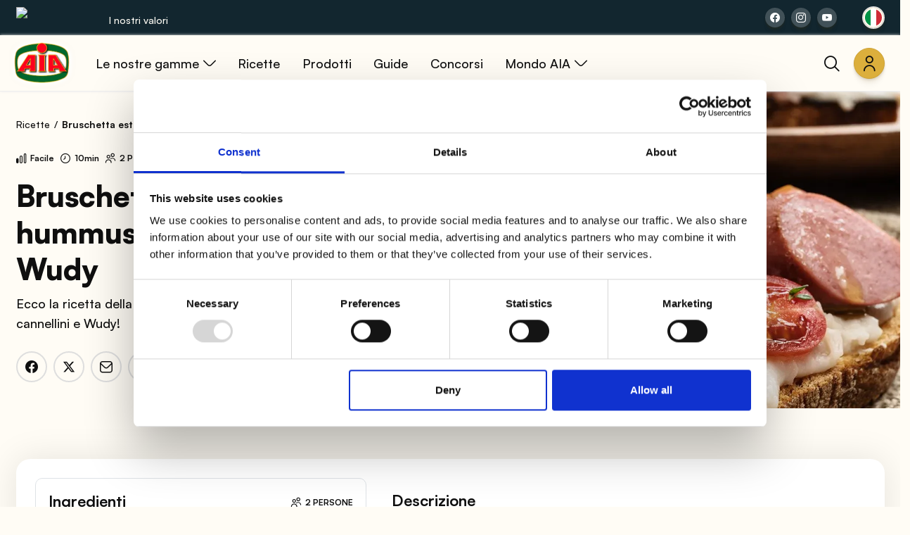

--- FILE ---
content_type: text/html; charset=utf-8
request_url: https://www.aiafood.com/it/ricette/bruschetta-estiva-con-hummus-di-cannellini-e-wudy/
body_size: 19727
content:
<!DOCTYPE html><html lang="it"><head><meta charSet="utf-8"/><meta name="viewport" content="width=device-width,initial-scale=1"/><link rel="canonical" href="https://www.aiafood.com/it/ricette/bruschetta-estiva-con-hummus-di-cannellini-e-wudy/"/><title>Bruschetta estiva con hummus di cannellini e Wudy  | Le Ricette di AIA</title><meta property="og:type" content="recipe"/><meta name="description" content="Ecco la ricetta della bruschetta estiva con hummus di cannellini e Wudy!"/><meta name="twitter:card" content="summary_large_image"/><meta data-hid="twitter:title" name="twitter:title" property="twitter:title" content="Bruschetta estiva con hummus di cannellini e Wudy  | Le Ricette di AIA"/><meta data-hid="twitter:description" name="twitter:description" property="twitter:description" content="Ecco la ricetta della bruschetta estiva con hummus di cannellini e Wudy!"/><meta data-hid="twitter:image" name="twitter:image" property="twitter:image" content="https://backoffice.aiafood.com/uploads/bruschetta_estiva_con_hummus_di_cannellini_e_wudy_fdfb0f4f2b.jpg"/><meta data-hid="twitter:image:alt" name="twitter:image:alt" property="twitter:image:alt"/><meta prefix="og: http://ogp.me/ns#" data-hid="og:title" name="og:title" property="og:title" content="Bruschetta estiva con hummus di cannellini e Wudy  | Le Ricette di AIA"/><meta prefix="og: http://ogp.me/ns#" data-hid="og:description" name="og:description" property="og:description" content="Ecco la ricetta della bruschetta estiva con hummus di cannellini e Wudy!"/><meta prefix="og: http://ogp.me/ns#" data-hid="og:image" name="og:image" property="og:image" content="https://backoffice.aiafood.com/uploads/bruschetta_estiva_con_hummus_di_cannellini_e_wudy_fdfb0f4f2b.jpg"/><meta prefix="og: http://ogp.me/ns#" data-hid="og:image:alt" name="og:image:alt" property="og:image:alt"/><meta name="robots" content="index, follow"/><link rel="alternate" hrefLang="it" href="https://www.aiafood.com/it/ricette/bruschetta-estiva-con-hummus-di-cannellini-e-wudy"/><link rel="alternate" hrefLang="en" href="https://www.aiafood.com/en/recipes/summer-bruschetta-with-cannellini-hummus-and-wudy"/><link rel="alternate" hrefLang="de" href="https://www.aiafood.com/de/rezepte/sommerliche-bruschetta-mit-cannellini-hummus-und-wudy"/><script type="application/ld+json">{"@context":"https://schema.org","@type":"BreadcrumbList","itemListElement":[{"@type":"ListItem","position":1,"name":"Ricette","item":"https://www.aiafood.com/it/ricette"},{"@type":"ListItem","position":2,"name":"Bruschetta estiva con hummus di cannellini e Wudy ","item":"https://www.aiafood.com/it/ricette/bruschetta-estiva-con-hummus-di-cannellini-e-wudy/"}]}</script><meta name="next-head-count" content="20"/><meta charSet="utf-8"/><link rel="icon" href="/favicon.ico"/><meta name="theme-color" content="#ffffff"/><link rel="apple-touch-icon" href="/logo.png"/><script>
            window.dataLayer = window.dataLayer || [];
            function gtag() {
              dataLayer.push(arguments);
            }
            gtag('consent', 'default', {
              ad_storage: 'denied',
              analytics_storage: 'denied',
              ad_user_data: 'denied',
              ad_personalization: 'denied',
              wait_for_update: 1500,
            });
            gtag('set', 'ads_data_redaction', true);
          </script><script data-cookieconsent="marketing" type="text/plain">
            !function(f,b,e,v,n,t,s)
              {if(f.fbq)return;n=f.fbq=function(){n.callMethod?
              n.callMethod.apply(n,arguments):n.queue.push(arguments)};
              if(!f._fbq)f._fbq=n;n.push=n;n.loaded=!0;n.version='2.0';
              n.queue=[];t=b.createElement(e);t.async=!0;
              t.src=v;s=b.getElementsByTagName(e)[0];
              s.parentNode.insertBefore(t,s)}(window,document,'script',
              'https://connect.facebook.net/en_US/fbevents.js');
              fbq('init', '1193166205776207'); 
              fbq('track', 'PageView');
          </script><noscript>
              <img height="1" width="1" style="display:none"
              src="https://www.facebook.com/tr?id=1193166205776207&ev=PageView&noscript=1"/>
          </noscript><link rel="preload" href="/_next/static/media/b1dca2a5d44fc7a4.p.woff2" as="font" type="font/woff2" crossorigin="anonymous"/><link rel="preload" href="/_next/static/media/3eb4bb530f30483c.p.woff2" as="font" type="font/woff2" crossorigin="anonymous"/><link rel="preload" href="/_next/static/media/22539d17f3707926.p.woff2" as="font" type="font/woff2" crossorigin="anonymous"/><link rel="preload" href="/_next/static/media/12084922609e6532.p.woff2" as="font" type="font/woff2" crossorigin="anonymous"/><link rel="preload" href="/_next/static/media/c6d20a6ba91d97e6.p.woff2" as="font" type="font/woff2" crossorigin="anonymous"/><link rel="preload" href="/_next/static/css/e86ebb0f789a95d3.css" as="style"/><link rel="stylesheet" href="/_next/static/css/e86ebb0f789a95d3.css" data-n-g=""/><noscript data-n-css=""></noscript><script defer="" nomodule="" src="/_next/static/chunks/polyfills-c67a75d1b6f99dc8.js"></script><script id="Cookiebot" src="https://consent.cookiebot.com/uc.js" data-cbid="93d62623-7157-431b-9f1f-80697287eb24" data-blockingmode="auto" defer="" data-nscript="beforeInteractive"></script><script src="/_next/static/chunks/webpack-cc753ec0d7d1f907.js" defer=""></script><script src="/_next/static/chunks/framework-1f1fb5c07f2be279.js" defer=""></script><script src="/_next/static/chunks/main-2ecd09f0966caec5.js" defer=""></script><script src="/_next/static/chunks/pages/_app-a9670aae8106645c.js" defer=""></script><script src="/_next/static/chunks/e8ab3f79-1a3651a4673512af.js" defer=""></script><script src="/_next/static/chunks/3765-f6fa514cf34403ee.js" defer=""></script><script src="/_next/static/chunks/3815-422a56ae080344d3.js" defer=""></script><script src="/_next/static/chunks/719-5118168fbe4c552c.js" defer=""></script><script src="/_next/static/chunks/6967-fa614d17c2e9f00c.js" defer=""></script><script src="/_next/static/chunks/5484-ed93f6581249acbb.js" defer=""></script><script src="/_next/static/chunks/613-006aabfb1d1dd335.js" defer=""></script><script src="/_next/static/chunks/1369-2e8cd045612f4b8d.js" defer=""></script><script src="/_next/static/chunks/1180-ad15c108d5f631cd.js" defer=""></script><script src="/_next/static/chunks/9668-a4c2186e711f2f09.js" defer=""></script><script src="/_next/static/chunks/pages/recipes/%5Bslug%5D-cc50ed40595aa28e.js" defer=""></script><script src="/_next/static/IUlEn_W_cmUPf2riC3PqS/_buildManifest.js" defer=""></script><script src="/_next/static/IUlEn_W_cmUPf2riC3PqS/_ssgManifest.js" defer=""></script></head><body><noscript data-cookieconsent="marketing"><iframe src="https://www.googletagmanager.com/ns.html?id=GTM-5WGVS7B8" height="0" width="0" style="display:none;visibility:hidden"></iframe></noscript><div id="__next"><div class="__className_2c3989 PageTransition "><header class="Header "><div class="Header__wrapper"><div class="Header__top"><div class="container Header__topContainer"><a class="Header__topLogo" href="https://www.gruppoveronesi.it" target="_blank" title="Gruppo veronesi"><img alt="Gruppo veronesi" srcSet="https://backoffice.aiafood.com/uploads/logo_gruppo_veronesi_eefa15e474.svg 1x" src="https://backoffice.aiafood.com/uploads/logo_gruppo_veronesi_eefa15e474.svg" width="120" height="31" decoding="async" data-nimg="1" class="Image" loading="eager" style="color:transparent"/>I nostri valori</a><div class="Header__topNav"><a href="https://www.facebook.com/AIAFood/" class="ButtonIcon ButtonIcon--primary ButtonIcon--xs" target="_blank" aria-label="Share on facebook"><i class="Icon  Icon--facebook"></i></a><a href="https://www.instagram.com/aiafood_/" class="ButtonIcon ButtonIcon--primary ButtonIcon--xs" target="_blank" aria-label="Share on instagram"><i class="Icon  Icon--instagram"></i></a><a href="https://www.youtube.com/channel/UC2Q6EeWn9i5ssqRNPHPS-gw" class="ButtonIcon ButtonIcon--primary ButtonIcon--xs" target="_blank" aria-label="Share on youtube"><i class="Icon  Icon--youtube"></i></a><div class="DropdownCountry Header__language "><button class="ButtonIcon ButtonIcon--primary ButtonIcon--default DropdownCountry__button" aria-label="it"><span class="DropdownCountry__flag"><span class="Flag Flag--it Flag--squared"></span></span></button><div class="DropdownCountry__body"><div class="DropdownCountry__list"><a href="/it" class="Button Button--primary Button--default Button--selected DropdownCountry__option" title="Italiano"><span class="Button__label">Italiano</span><span class="Button__appendIcon"><span class="DropdownCountry__flag"><span class="Flag Flag--it Flag--squared"></span></span></span></a><a href="/en" class="Button Button--primary Button--default DropdownCountry__option" title="English"><span class="Button__label">English</span><span class="Button__appendIcon"><span class="DropdownCountry__flag"><span class="Flag Flag--gb Flag--squared"></span></span></span></a><a href="/de" class="Button Button--primary Button--default DropdownCountry__option" title="Deutch"><span class="Button__label">Deutch</span><span class="Button__appendIcon"><span class="DropdownCountry__flag"><span class="Flag Flag--de Flag--squared"></span></span></span></a></div></div></div></div></div></div><div class="Header__body"><div class="Header__bodyContainer container"><div class="Header__left"><button class="Header__hamburgher" aria-label="Menu"><span></span></button><a class="Header__logo" rel="" href="/it"><img alt="Aia" srcSet="/_next/image/?url=%2Fimages%2Flogo-aia.png&amp;w=280&amp;q=75 1x" src="/_next/image/?url=%2Fimages%2Flogo-aia.png&amp;w=280&amp;q=75" width="92" height="72" decoding="async" data-nimg="1" class="Image" loading="eager" style="color:transparent"/></a><div class="Header__menu"><ul><li><div class="Dropdown"><button class="Button Button--link Button--default Dropdown__button" aria-label="Le nostre gamme"><span class="Button__label">Le nostre gamme</span><span class="Button__appendIcon"><i class="Icon  Icon--angle-down Dropdown__caret"></i></span></button><div class="Dropdown__body"><div class="Dropdown__list"><a class="Button Button--link Button--default Dropdown__option" rel="" title="AIA" href="/it/aia"><span class="Button__prependIcon"><span class="Dropdown__optionPrepend"><picture><img alt="AIA" sizes="100vw" srcSet="/_next/image/?url=https%3A%2F%2Fbackoffice.aiafood.com%2Fuploads%2Fthumbnail_brand_aia_e6b4e8d443.webp&amp;w=320&amp;q=80 320w, /_next/image/?url=https%3A%2F%2Fbackoffice.aiafood.com%2Fuploads%2Fthumbnail_brand_aia_e6b4e8d443.webp&amp;w=500&amp;q=80 500w, /_next/image/?url=https%3A%2F%2Fbackoffice.aiafood.com%2Fuploads%2Fthumbnail_brand_aia_e6b4e8d443.webp&amp;w=750&amp;q=80 750w, /_next/image/?url=https%3A%2F%2Fbackoffice.aiafood.com%2Fuploads%2Fthumbnail_brand_aia_e6b4e8d443.webp&amp;w=768&amp;q=80 768w, /_next/image/?url=https%3A%2F%2Fbackoffice.aiafood.com%2Fuploads%2Fthumbnail_brand_aia_e6b4e8d443.webp&amp;w=1000&amp;q=80 1000w, /_next/image/?url=https%3A%2F%2Fbackoffice.aiafood.com%2Fuploads%2Fthumbnail_brand_aia_e6b4e8d443.webp&amp;w=1024&amp;q=80 1024w, /_next/image/?url=https%3A%2F%2Fbackoffice.aiafood.com%2Fuploads%2Fthumbnail_brand_aia_e6b4e8d443.webp&amp;w=1440&amp;q=80 1440w, /_next/image/?url=https%3A%2F%2Fbackoffice.aiafood.com%2Fuploads%2Fthumbnail_brand_aia_e6b4e8d443.webp&amp;w=1920&amp;q=80 1920w" src="/_next/image/?url=https%3A%2F%2Fbackoffice.aiafood.com%2Fuploads%2Fthumbnail_brand_aia_e6b4e8d443.webp&amp;w=1920&amp;q=80" width="280" height="204" decoding="async" data-nimg="1" class="Image" loading="lazy" style="color:transparent"/></picture></span></span><span class="Button__label">AIA</span></a><a class="Button Button--link Button--default Dropdown__option" rel="" title="Wudy" href="/it/wudy"><span class="Button__prependIcon"><span class="Dropdown__optionPrepend"><img alt="Wudy" srcSet="/_next/image/?url=https%3A%2F%2Fbackoffice.aiafood.com%2Fuploads%2Fwudy_efbc8ddee6.png&amp;w=280&amp;q=75 1x" src="/_next/image/?url=https%3A%2F%2Fbackoffice.aiafood.com%2Fuploads%2Fwudy_efbc8ddee6.png&amp;w=280&amp;q=75" width="119" height="61" decoding="async" data-nimg="1" class="Image" loading="lazy" style="color:transparent"/></span></span><span class="Button__label">Wudy</span></a><a class="Button Button--link Button--default Dropdown__option" rel="" title="BonRoll" href="/it/bon-roll"><span class="Button__prependIcon"><span class="Dropdown__optionPrepend"><picture><img alt="BonRoll" sizes="100vw" srcSet="/_next/image/?url=https%3A%2F%2Fbackoffice.aiafood.com%2Fuploads%2Fthumbnail_Bon_Roll_AIA_Logo_320_bdb92aef06.webp&amp;w=320&amp;q=80 320w, /_next/image/?url=https%3A%2F%2Fbackoffice.aiafood.com%2Fuploads%2Fthumbnail_Bon_Roll_AIA_Logo_320_bdb92aef06.webp&amp;w=500&amp;q=80 500w, /_next/image/?url=https%3A%2F%2Fbackoffice.aiafood.com%2Fuploads%2Fthumbnail_Bon_Roll_AIA_Logo_320_bdb92aef06.webp&amp;w=750&amp;q=80 750w, /_next/image/?url=https%3A%2F%2Fbackoffice.aiafood.com%2Fuploads%2Fthumbnail_Bon_Roll_AIA_Logo_320_bdb92aef06.webp&amp;w=768&amp;q=80 768w, /_next/image/?url=https%3A%2F%2Fbackoffice.aiafood.com%2Fuploads%2Fthumbnail_Bon_Roll_AIA_Logo_320_bdb92aef06.webp&amp;w=1000&amp;q=80 1000w, /_next/image/?url=https%3A%2F%2Fbackoffice.aiafood.com%2Fuploads%2Fthumbnail_Bon_Roll_AIA_Logo_320_bdb92aef06.webp&amp;w=1024&amp;q=80 1024w, /_next/image/?url=https%3A%2F%2Fbackoffice.aiafood.com%2Fuploads%2Fthumbnail_Bon_Roll_AIA_Logo_320_bdb92aef06.webp&amp;w=1440&amp;q=80 1440w, /_next/image/?url=https%3A%2F%2Fbackoffice.aiafood.com%2Fuploads%2Fthumbnail_Bon_Roll_AIA_Logo_320_bdb92aef06.webp&amp;w=1920&amp;q=80 1920w" src="/_next/image/?url=https%3A%2F%2Fbackoffice.aiafood.com%2Fuploads%2Fthumbnail_Bon_Roll_AIA_Logo_320_bdb92aef06.webp&amp;w=1920&amp;q=80" width="280" height="144" decoding="async" data-nimg="1" class="Image" loading="lazy" style="color:transparent"/></picture></span></span><span class="Button__label">BonRoll</span></a><a class="Button Button--link Button--default Dropdown__option" rel="" title="AeQuilibrium" href="/it/aequilibrium"><span class="Button__prependIcon"><span class="Dropdown__optionPrepend"><picture><img alt="AeQuilibrium" sizes="100vw" srcSet="/_next/image/?url=https%3A%2F%2Fbackoffice.aiafood.com%2Fuploads%2Fthumbnail_brand_aequilibrium_8ca01a9124.webp&amp;w=320&amp;q=80 320w, /_next/image/?url=https%3A%2F%2Fbackoffice.aiafood.com%2Fuploads%2Fthumbnail_brand_aequilibrium_8ca01a9124.webp&amp;w=500&amp;q=80 500w, /_next/image/?url=https%3A%2F%2Fbackoffice.aiafood.com%2Fuploads%2Fthumbnail_brand_aequilibrium_8ca01a9124.webp&amp;w=750&amp;q=80 750w, /_next/image/?url=https%3A%2F%2Fbackoffice.aiafood.com%2Fuploads%2Fthumbnail_brand_aequilibrium_8ca01a9124.webp&amp;w=768&amp;q=80 768w, /_next/image/?url=https%3A%2F%2Fbackoffice.aiafood.com%2Fuploads%2Fthumbnail_brand_aequilibrium_8ca01a9124.webp&amp;w=1000&amp;q=80 1000w, /_next/image/?url=https%3A%2F%2Fbackoffice.aiafood.com%2Fuploads%2Fthumbnail_brand_aequilibrium_8ca01a9124.webp&amp;w=1024&amp;q=80 1024w, /_next/image/?url=https%3A%2F%2Fbackoffice.aiafood.com%2Fuploads%2Fthumbnail_brand_aequilibrium_8ca01a9124.webp&amp;w=1440&amp;q=80 1440w, /_next/image/?url=https%3A%2F%2Fbackoffice.aiafood.com%2Fuploads%2Fthumbnail_brand_aequilibrium_8ca01a9124.webp&amp;w=1920&amp;q=80 1920w" src="/_next/image/?url=https%3A%2F%2Fbackoffice.aiafood.com%2Fuploads%2Fthumbnail_brand_aequilibrium_8ca01a9124.webp&amp;w=1920&amp;q=80" width="280" height="106" decoding="async" data-nimg="1" class="Image" loading="lazy" style="color:transparent"/></picture></span></span><span class="Button__label">AeQuilibrium</span></a><a class="Button Button--link Button--default Dropdown__option" rel="" title="Uova" href="/it/aia/uova"><span class="Button__prependIcon"><span class="Dropdown__optionPrepend"><picture><img alt="Uova" sizes="100vw" srcSet="/_next/image/?url=https%3A%2F%2Fbackoffice.aiafood.com%2Fuploads%2Fthumbnail_brand_aia_e6b4e8d443.webp&amp;w=320&amp;q=80 320w, /_next/image/?url=https%3A%2F%2Fbackoffice.aiafood.com%2Fuploads%2Fthumbnail_brand_aia_e6b4e8d443.webp&amp;w=500&amp;q=80 500w, /_next/image/?url=https%3A%2F%2Fbackoffice.aiafood.com%2Fuploads%2Fthumbnail_brand_aia_e6b4e8d443.webp&amp;w=750&amp;q=80 750w, /_next/image/?url=https%3A%2F%2Fbackoffice.aiafood.com%2Fuploads%2Fthumbnail_brand_aia_e6b4e8d443.webp&amp;w=768&amp;q=80 768w, /_next/image/?url=https%3A%2F%2Fbackoffice.aiafood.com%2Fuploads%2Fthumbnail_brand_aia_e6b4e8d443.webp&amp;w=1000&amp;q=80 1000w, /_next/image/?url=https%3A%2F%2Fbackoffice.aiafood.com%2Fuploads%2Fthumbnail_brand_aia_e6b4e8d443.webp&amp;w=1024&amp;q=80 1024w, /_next/image/?url=https%3A%2F%2Fbackoffice.aiafood.com%2Fuploads%2Fthumbnail_brand_aia_e6b4e8d443.webp&amp;w=1440&amp;q=80 1440w, /_next/image/?url=https%3A%2F%2Fbackoffice.aiafood.com%2Fuploads%2Fthumbnail_brand_aia_e6b4e8d443.webp&amp;w=1920&amp;q=80 1920w" src="/_next/image/?url=https%3A%2F%2Fbackoffice.aiafood.com%2Fuploads%2Fthumbnail_brand_aia_e6b4e8d443.webp&amp;w=1920&amp;q=80" width="280" height="204" decoding="async" data-nimg="1" class="Image" loading="lazy" style="color:transparent"/></picture></span></span><span class="Button__label">Uova</span></a><a class="Button Button--link Button--default Dropdown__option" rel="" title="Carne al fuoco" href="/it/carne-al-fuoco"><span class="Button__prependIcon"><span class="Dropdown__optionPrepend"><picture><img alt="Carne al fuoco" sizes="100vw" srcSet="/_next/image/?url=https%3A%2F%2Fbackoffice.aiafood.com%2Fuploads%2Fthumbnail_Logo_Aia_Carne_Al_Fuoco_MOD_CMYK_LC_01_4a6d998065.webp&amp;w=320&amp;q=80 320w, /_next/image/?url=https%3A%2F%2Fbackoffice.aiafood.com%2Fuploads%2Fthumbnail_Logo_Aia_Carne_Al_Fuoco_MOD_CMYK_LC_01_4a6d998065.webp&amp;w=500&amp;q=80 500w, /_next/image/?url=https%3A%2F%2Fbackoffice.aiafood.com%2Fuploads%2Fthumbnail_Logo_Aia_Carne_Al_Fuoco_MOD_CMYK_LC_01_4a6d998065.webp&amp;w=750&amp;q=80 750w, /_next/image/?url=https%3A%2F%2Fbackoffice.aiafood.com%2Fuploads%2Fthumbnail_Logo_Aia_Carne_Al_Fuoco_MOD_CMYK_LC_01_4a6d998065.webp&amp;w=768&amp;q=80 768w, /_next/image/?url=https%3A%2F%2Fbackoffice.aiafood.com%2Fuploads%2Fthumbnail_Logo_Aia_Carne_Al_Fuoco_MOD_CMYK_LC_01_4a6d998065.webp&amp;w=1000&amp;q=80 1000w, /_next/image/?url=https%3A%2F%2Fbackoffice.aiafood.com%2Fuploads%2Fthumbnail_Logo_Aia_Carne_Al_Fuoco_MOD_CMYK_LC_01_4a6d998065.webp&amp;w=1024&amp;q=80 1024w, /_next/image/?url=https%3A%2F%2Fbackoffice.aiafood.com%2Fuploads%2Fthumbnail_Logo_Aia_Carne_Al_Fuoco_MOD_CMYK_LC_01_4a6d998065.webp&amp;w=1440&amp;q=80 1440w, /_next/image/?url=https%3A%2F%2Fbackoffice.aiafood.com%2Fuploads%2Fthumbnail_Logo_Aia_Carne_Al_Fuoco_MOD_CMYK_LC_01_4a6d998065.webp&amp;w=1920&amp;q=80 1920w" src="/_next/image/?url=https%3A%2F%2Fbackoffice.aiafood.com%2Fuploads%2Fthumbnail_Logo_Aia_Carne_Al_Fuoco_MOD_CMYK_LC_01_4a6d998065.webp&amp;w=1920&amp;q=80" width="280" height="102" decoding="async" data-nimg="1" class="Image" loading="lazy" style="color:transparent"/></picture></span></span><span class="Button__label">Carne al fuoco</span></a><a class="Button Button--link Button--default Dropdown__option" rel="" title="Spinacine" href="/it/spinacine"><span class="Button__prependIcon"><span class="Dropdown__optionPrepend"><picture><img alt="Spinacine" sizes="100vw" srcSet="/_next/image/?url=https%3A%2F%2Fbackoffice.aiafood.com%2Fuploads%2Fthumbnail_FORMATO_LOGHI_Spinacine_TV_334fd8e78d.webp&amp;w=320&amp;q=80 320w, /_next/image/?url=https%3A%2F%2Fbackoffice.aiafood.com%2Fuploads%2Fthumbnail_FORMATO_LOGHI_Spinacine_TV_334fd8e78d.webp&amp;w=500&amp;q=80 500w, /_next/image/?url=https%3A%2F%2Fbackoffice.aiafood.com%2Fuploads%2Fthumbnail_FORMATO_LOGHI_Spinacine_TV_334fd8e78d.webp&amp;w=750&amp;q=80 750w, /_next/image/?url=https%3A%2F%2Fbackoffice.aiafood.com%2Fuploads%2Fthumbnail_FORMATO_LOGHI_Spinacine_TV_334fd8e78d.webp&amp;w=768&amp;q=80 768w, /_next/image/?url=https%3A%2F%2Fbackoffice.aiafood.com%2Fuploads%2Fthumbnail_FORMATO_LOGHI_Spinacine_TV_334fd8e78d.webp&amp;w=1000&amp;q=80 1000w, /_next/image/?url=https%3A%2F%2Fbackoffice.aiafood.com%2Fuploads%2Fthumbnail_FORMATO_LOGHI_Spinacine_TV_334fd8e78d.webp&amp;w=1024&amp;q=80 1024w, /_next/image/?url=https%3A%2F%2Fbackoffice.aiafood.com%2Fuploads%2Fthumbnail_FORMATO_LOGHI_Spinacine_TV_334fd8e78d.webp&amp;w=1440&amp;q=80 1440w, /_next/image/?url=https%3A%2F%2Fbackoffice.aiafood.com%2Fuploads%2Fthumbnail_FORMATO_LOGHI_Spinacine_TV_334fd8e78d.webp&amp;w=1920&amp;q=80 1920w" src="/_next/image/?url=https%3A%2F%2Fbackoffice.aiafood.com%2Fuploads%2Fthumbnail_FORMATO_LOGHI_Spinacine_TV_334fd8e78d.webp&amp;w=1920&amp;q=80" width="280" height="165" decoding="async" data-nimg="1" class="Image" loading="lazy" style="color:transparent"/></picture></span></span><span class="Button__label">Spinacine</span></a><a class="Button Button--link Button--default Dropdown__option" rel="" title="Gran Dorate" href="/it/semplicemente"><span class="Button__prependIcon"><span class="Dropdown__optionPrepend"><picture><img alt="Gran Dorate" sizes="100vw" srcSet="/_next/image/?url=https%3A%2F%2Fbackoffice.aiafood.com%2Fuploads%2Fthumbnail_pm_Gran_Dorate_AIA_Logob_200x197_09a12c8e0b.webp&amp;w=320&amp;q=80 320w, /_next/image/?url=https%3A%2F%2Fbackoffice.aiafood.com%2Fuploads%2Fthumbnail_pm_Gran_Dorate_AIA_Logob_200x197_09a12c8e0b.webp&amp;w=500&amp;q=80 500w, /_next/image/?url=https%3A%2F%2Fbackoffice.aiafood.com%2Fuploads%2Fthumbnail_pm_Gran_Dorate_AIA_Logob_200x197_09a12c8e0b.webp&amp;w=750&amp;q=80 750w, /_next/image/?url=https%3A%2F%2Fbackoffice.aiafood.com%2Fuploads%2Fthumbnail_pm_Gran_Dorate_AIA_Logob_200x197_09a12c8e0b.webp&amp;w=768&amp;q=80 768w, /_next/image/?url=https%3A%2F%2Fbackoffice.aiafood.com%2Fuploads%2Fthumbnail_pm_Gran_Dorate_AIA_Logob_200x197_09a12c8e0b.webp&amp;w=1000&amp;q=80 1000w, /_next/image/?url=https%3A%2F%2Fbackoffice.aiafood.com%2Fuploads%2Fthumbnail_pm_Gran_Dorate_AIA_Logob_200x197_09a12c8e0b.webp&amp;w=1024&amp;q=80 1024w, /_next/image/?url=https%3A%2F%2Fbackoffice.aiafood.com%2Fuploads%2Fthumbnail_pm_Gran_Dorate_AIA_Logob_200x197_09a12c8e0b.webp&amp;w=1440&amp;q=80 1440w, /_next/image/?url=https%3A%2F%2Fbackoffice.aiafood.com%2Fuploads%2Fthumbnail_pm_Gran_Dorate_AIA_Logob_200x197_09a12c8e0b.webp&amp;w=1920&amp;q=80 1920w" src="/_next/image/?url=https%3A%2F%2Fbackoffice.aiafood.com%2Fuploads%2Fthumbnail_pm_Gran_Dorate_AIA_Logob_200x197_09a12c8e0b.webp&amp;w=1920&amp;q=80" width="280" height="276" decoding="async" data-nimg="1" class="Image" loading="lazy" style="color:transparent"/></picture></span></span><span class="Button__label">Gran Dorate</span></a></div></div></div></li><li><a class="Button Button--link Button--default" rel="" title="Ricette" href="/it/ricette"><span class="Button__label">Ricette</span></a></li><li><a class="Button Button--link Button--default" rel="" title="Prodotti" href="/it/prodotti"><span class="Button__label">Prodotti</span></a></li><li><a class="Button Button--link Button--default" rel="" title="Guide" href="/it/guide"><span class="Button__label">Guide</span></a></li><li><a class="Button Button--link Button--default" rel="" title="Concorsi" href="/it/concorsi"><span class="Button__label">Concorsi</span></a></li><li><div class="Dropdown"><button class="Button Button--link Button--default Dropdown__button" aria-label="Mondo AIA"><span class="Button__label">Mondo AIA</span><span class="Button__appendIcon"><i class="Icon  Icon--angle-down Dropdown__caret"></i></span></button><div class="Dropdown__body"><div class="Dropdown__list"><a class="Button Button--link Button--default Dropdown__option" rel="" title="Il nostro impegno" href="/it/il-nostro-impegno"><span class="Button__label">Il nostro impegno</span></a><a class="Button Button--link Button--default Dropdown__option" rel="" title="News" href="/it/notizie"><span class="Button__label">News</span></a><a class="Button Button--link Button--default Dropdown__option" rel="" title="I nostri spacci" href="/it/i-nostri-spacci"><span class="Button__label">I nostri spacci</span></a><a class="Button Button--link Button--default Dropdown__option" rel="" title="Archivio spot" href="/it/archivio-spot"><span class="Button__label">Archivio spot</span></a><a class="Button Button--link Button--default Dropdown__option" rel="" title="Egg professional" href="/it/uova-professionali"><span class="Button__label">Egg professional</span></a></div></div></div></li></ul></div><div class="Header__searchBar"><div class="Header__searchBar__form"><div class="sc-dcJsrY eUeawN"><div class="wrapper"><div class="sc-fqkvVR bNTaAG"><svg class="sc-aXZVg kXmFEq search-icon" width="20" height="20" focusable="false" xmlns="http://www.w3.org/2000/svg" viewBox="0 0 24 24"><path d="M15.5 14h-.79l-.28-.27C15.41 12.59 16 11.11 16 9.5 16 5.91 13.09 3 9.5 3S3 5.91 3 9.5 5.91 16 9.5 16c1.61 0 3.09-.59 4.23-1.57l.27.28v.79l5 4.99L20.49 19l-4.99-5zm-6 0C7.01 14 5 11.99 5 9.5S7.01 5 9.5 5 14 7.01 14 9.5 11.99 14 9.5 14z"></path></svg><input type="text" spellcheck="false" placeholder="Cerca una ricetta, un prodotto..." data-test="search-input" value=""/></div></div></div></div><button class="Button Button--link-secondary Button--xs Header__searchBar__closeButton" aria-label="Annulla"><span class="Button__label">Annulla</span></button></div></div><div class="Header__right"><button class="ButtonIcon ButtonIcon--outline ButtonIcon--default ButtonIcon--noBorder Header__searchButton" aria-label="Search"><i class="Icon  Icon--search"></i></button><a href="https://areapersonale.aiafood.com/contacts/sign_in" class="ButtonIcon ButtonIcon--primary ButtonIcon--default" target="_blank" aria-label="Reserved Area" id="reservedAreaButton"><i class="Icon  Icon--user"></i></a></div></div></div></div></header><!--$!--><template data-dgst="DYNAMIC_SERVER_USAGE"></template><!--/$--><main class="MainContainer MainContainer--light"><div class="PageHeader  PageHeader--hasMedia"><div class="container"><div class="Hero"><div class="row gx-6"><div class="col-lg-5"><div class="Hero__body"><span><div class="AnimateBox AnimateBox--fadeInUp is-set"><ul class="Breadcrumb mb-4"><li><a rel="" href="/it/ricette">Ricette</a></li><li><span>Bruschetta estiva con hummus di cannellini e Wudy </span></li></ul></div><div class="AnimateBox AnimateBox--fadeInUp AnimateBox--delay-01 is-set"><div class="TagGroup mb-2"><div class="Tag Tag--transparent"><span class="Tag__icon Tag__icon--prepend"><i class="Icon  Icon--signal-alt"></i></span><span class="Tag__label">Facile</span></div><div class="Tag Tag--transparent"><span class="Tag__icon Tag__icon--prepend"><i class="Icon  Icon--clock"></i></span><span class="Tag__label">10min</span></div><div class="Tag Tag--transparent"><span class="Tag__icon Tag__icon--prepend"><i class="Icon  Icon--users"></i></span><span class="Tag__label">2 Persone</span></div></div></div><div class="AnimateBox AnimateBox--fadeInUp AnimateBox--delay-02 is-set"><h1 class="Title Title--xl mb-2">Bruschetta estiva con hummus di cannellini e Wudy </h1></div><div class="AnimateBox AnimateBox--fadeInUp AnimateBox--delay-01 is-set"><div class="RichTextContainer">Ecco la ricetta della bruschetta estiva con hummus di cannellini e Wudy!</div></div><div class="AnimateBox AnimateBox--fadeInUp AnimateBox--delay-04 is-set"><div class="ButtonGroup mt-3 ButtonGroup--forceInline"><div class="Sharer Sharer--inline"><div class="Sharer__list"><button aria-label="facebook" class="react-share__ShareButton Sharer__button"><i class="Icon  Icon--facebook"></i></button><button aria-label="twitter" class="react-share__ShareButton Sharer__button"><i class="Icon  Icon--twitter"></i></button><button aria-label="email" class="react-share__ShareButton Sharer__button"><i class="Icon  Icon--envelope"></i></button><button aria-label="whatsapp" class="react-share__ShareButton Sharer__button"><i class="Icon  Icon--whatsapp"></i></button></div><div class="Sharer__modalButton"><button class="Button Button--outline-secondary Button--default" aria-label="Condividi"><span class="Button__label">Condividi</span><span class="Button__appendIcon"><i class="Icon  Icon--share"></i></span></button></div></div></div></div></span></div></div><div class="col-lg-7"><div class="Hero__media"><picture><source media="(max-width:
            280px)" srcSet="https://backoffice.aiafood.com/uploads/thumbnail_bruschetta_estiva_con_hummus_di_cannellini_e_wudy_fdfb0f4f2b.webp"/><source media="(max-width:
            500px)" srcSet="https://backoffice.aiafood.com/uploads/small_bruschetta_estiva_con_hummus_di_cannellini_e_wudy_fdfb0f4f2b.webp"/><source media="(max-width:
            750px)" srcSet="https://backoffice.aiafood.com/uploads/medium_bruschetta_estiva_con_hummus_di_cannellini_e_wudy_fdfb0f4f2b.webp"/><source media="(max-width:
            1000px)" srcSet="https://backoffice.aiafood.com/uploads/large_bruschetta_estiva_con_hummus_di_cannellini_e_wudy_fdfb0f4f2b.webp"/><source media="(max-width:
            1170px)" srcSet="https://backoffice.aiafood.com/uploads/xl_bruschetta_estiva_con_hummus_di_cannellini_e_wudy_fdfb0f4f2b.webp"/><img sizes="100vw" srcSet="/_next/image/?url=https%3A%2F%2Fbackoffice.aiafood.com%2Fuploads%2Fxxl_bruschetta_estiva_con_hummus_di_cannellini_e_wudy_fdfb0f4f2b.webp&amp;w=320&amp;q=80 320w, /_next/image/?url=https%3A%2F%2Fbackoffice.aiafood.com%2Fuploads%2Fxxl_bruschetta_estiva_con_hummus_di_cannellini_e_wudy_fdfb0f4f2b.webp&amp;w=500&amp;q=80 500w, /_next/image/?url=https%3A%2F%2Fbackoffice.aiafood.com%2Fuploads%2Fxxl_bruschetta_estiva_con_hummus_di_cannellini_e_wudy_fdfb0f4f2b.webp&amp;w=750&amp;q=80 750w, /_next/image/?url=https%3A%2F%2Fbackoffice.aiafood.com%2Fuploads%2Fxxl_bruschetta_estiva_con_hummus_di_cannellini_e_wudy_fdfb0f4f2b.webp&amp;w=768&amp;q=80 768w, /_next/image/?url=https%3A%2F%2Fbackoffice.aiafood.com%2Fuploads%2Fxxl_bruschetta_estiva_con_hummus_di_cannellini_e_wudy_fdfb0f4f2b.webp&amp;w=1000&amp;q=80 1000w, /_next/image/?url=https%3A%2F%2Fbackoffice.aiafood.com%2Fuploads%2Fxxl_bruschetta_estiva_con_hummus_di_cannellini_e_wudy_fdfb0f4f2b.webp&amp;w=1024&amp;q=80 1024w, /_next/image/?url=https%3A%2F%2Fbackoffice.aiafood.com%2Fuploads%2Fxxl_bruschetta_estiva_con_hummus_di_cannellini_e_wudy_fdfb0f4f2b.webp&amp;w=1440&amp;q=80 1440w, /_next/image/?url=https%3A%2F%2Fbackoffice.aiafood.com%2Fuploads%2Fxxl_bruschetta_estiva_con_hummus_di_cannellini_e_wudy_fdfb0f4f2b.webp&amp;w=1920&amp;q=80 1920w" src="/_next/image/?url=https%3A%2F%2Fbackoffice.aiafood.com%2Fuploads%2Fxxl_bruschetta_estiva_con_hummus_di_cannellini_e_wudy_fdfb0f4f2b.webp&amp;w=1920&amp;q=80" width="1170" height="1170" decoding="async" data-nimg="1" class="Image" loading="lazy" style="color:transparent"/></picture></div></div></div></div></div></div><section class="Section Section--default"><div class="Section__content"><div class="container"><div class="AnimateBox AnimateBox--fadeInUp is-set"><div class="Paper Paper--default  p-lg-4"><div class="row gx-5"><div class="order-2 order-lg-0 mt-5 mt-lg-0 col-lg-5 col-xxl-4"><div class="Ingredients"><div class="Ingredients__header"><h3 class="Title Title--default mb-1">Ingredienti</h3><div class="Tag Tag--transparent Tag--uppercase"><span class="Tag__icon Tag__icon--prepend"><i class="Icon  Icon--users"></i></span><span class="Tag__label">2 Persone</span></div></div><div class="Ingredients__list"><div class="Ingredients__listItem">2 Wudy Classico AIA<strong></strong></div><div class="Ingredients__listItem">2 fette di pane rustico<strong></strong></div><div class="Ingredients__listItem">150 g di fagioli cannellini<strong></strong></div><div class="Ingredients__listItem">100 g di pomodorini gialli<strong></strong></div><div class="Ingredients__listItem">arancioni e rossi<strong></strong></div><div class="Ingredients__listItem">1 rametto di rosmarino<strong></strong></div><div class="Ingredients__listItem">Prezzemolo<strong></strong></div><div class="Ingredients__listItem">Olio extravergine di oliva<strong></strong></div><div class="Ingredients__listItem">Sale<strong></strong></div><div class="Ingredients__listItem">Pepe<strong></strong></div></div><div class="Ingredients__clipboard"><button class="Button Button--primary Button--default Button--fullWidthOnMobile" aria-label="Copia ingredienti"><span class="Button__label">Copia ingredienti</span><span class="Button__appendIcon"><i class="Icon  Icon--copy"></i></span></button></div></div></div><div class="col-lg-7 col-xxl-8"><h2 class="Title Title--default mt-3">Descrizione</h2><div class="RichTextContainer"><p>Oggi <strong>AIA </strong>vi svela una ricetta golosa e perfetta per tutte quelle occasioni in cui vogliate togliervi lo sfizio di assaporare uno spuntino davvero goloso: la <strong>bruschetta estiva con hummus di cannellini e Wudy</strong>. Questa preparazione, facile e velocissima da realizzare può essere lo stuzzichino gustoso in occasione di <strong>grigliate con gli amici</strong> ma anche l’aperitivo perfetto per serate con gli amici, passate magari davanti alla televisione per vedere <strong>giocare la squadra del cuore</strong>.</p><p>Il <strong>Wudy Classico AIA&nbsp;</strong> con tutto il suo gusto inimitabile si sposa alla perfezione con l’hummus di cannellini e i pomodorini per dar vita a una bruschetta colorata, perfetta per essere gustata nel periodo estivo.</p><p>Ecco al ricetta sfiziosa della <strong>bruschetta estiva con hummus di cannellini e Wudy!</strong></p></div><div class="row has-cards mt-5"><div class="col-6 col-md-4 col-lg-4 col-xl-3"><article class="Card Card--default Card--shadow CardProduct CardProduct--ratio1by1"><div class="Card__media"><div class="CardProduct__imageWrapper" style="background-color:#FFFAD9"><a rel="" href="/it/prodotti/wudy-classico-aia"><picture><source media="(max-width:
            280px)" srcSet="https://backoffice.aiafood.com/uploads/thumbnail_W2794_wudy_classico_0c3587e917.webp"/><img sizes="100vw" srcSet="/_next/image/?url=https%3A%2F%2Fbackoffice.aiafood.com%2Fuploads%2Fsmall_W2794_wudy_classico_0c3587e917.webp&amp;w=320&amp;q=80 320w, /_next/image/?url=https%3A%2F%2Fbackoffice.aiafood.com%2Fuploads%2Fsmall_W2794_wudy_classico_0c3587e917.webp&amp;w=500&amp;q=80 500w, /_next/image/?url=https%3A%2F%2Fbackoffice.aiafood.com%2Fuploads%2Fsmall_W2794_wudy_classico_0c3587e917.webp&amp;w=750&amp;q=80 750w, /_next/image/?url=https%3A%2F%2Fbackoffice.aiafood.com%2Fuploads%2Fsmall_W2794_wudy_classico_0c3587e917.webp&amp;w=768&amp;q=80 768w, /_next/image/?url=https%3A%2F%2Fbackoffice.aiafood.com%2Fuploads%2Fsmall_W2794_wudy_classico_0c3587e917.webp&amp;w=1000&amp;q=80 1000w, /_next/image/?url=https%3A%2F%2Fbackoffice.aiafood.com%2Fuploads%2Fsmall_W2794_wudy_classico_0c3587e917.webp&amp;w=1024&amp;q=80 1024w, /_next/image/?url=https%3A%2F%2Fbackoffice.aiafood.com%2Fuploads%2Fsmall_W2794_wudy_classico_0c3587e917.webp&amp;w=1440&amp;q=80 1440w, /_next/image/?url=https%3A%2F%2Fbackoffice.aiafood.com%2Fuploads%2Fsmall_W2794_wudy_classico_0c3587e917.webp&amp;w=1920&amp;q=80 1920w" src="/_next/image/?url=https%3A%2F%2Fbackoffice.aiafood.com%2Fuploads%2Fsmall_W2794_wudy_classico_0c3587e917.webp&amp;w=1920&amp;q=80" width="500" height="441" decoding="async" data-nimg="1" class="Image" loading="lazy" style="color:transparent"/></picture></a></div></div><div class="Card__content"><div class="Card__header"></div><div class="Card__body"><h3 class="CardProduct__title"><a rel="" href="/it/prodotti/wudy-classico-aia">Wudy Classico AIA</a></h3></div><div class="Card__footer"><img srcSet="https://backoffice.aiafood.com/uploads/logo_wudy_fef554e12d.svg 1x, https://backoffice.aiafood.com/uploads/logo_wudy_fef554e12d.svg 2x" src="https://backoffice.aiafood.com/uploads/logo_wudy_fef554e12d.svg" width="313" height="158" decoding="async" data-nimg="1" class="Image CardProduct__brand" loading="lazy" style="color:transparent"/></div></div></article></div></div></div></div></div></div></div></div></section><section class="Section Section--default"><div class="Section__content"><div class="AsideContainer"><div class="AsideContainer__inner"><div class="AsideContainer__body"><section class="Section Section--default"><div class="Section__content"><div class="AnimateBox AnimateBox--fadeInUp is-set"><h2 class="Title Title--default mb-5">Procedimento</h2></div><div class="AnimateBox AnimateBox--fadeInUp AnimateBox--delay-01 is-set"><div class="StepList"><div class="StepListItem"><div class="StepListItem__header"><div class="StepListItem__step" style="background-color:#FDC20C">1</div></div><div class="StepListItem__body"><div class="RichTextContainer"><p>Cuocete i <b>Wudy</b> in padella ben calda per 4 minuti, poi tagliateli a rondelle. Tostate il pane fino a quando sarà croccante. Tagliate i pomodorini a metà e conditeli con un filo d’olio, sale e pepe.</p></div></div></div><div class="StepListItem"><div class="StepListItem__header"><div class="StepListItem__step" style="background-color:#FDC20C">2</div></div><div class="StepListItem__body"><div class="RichTextContainer"><p>Passate i cannellini in padella con un filo d’olio e un rametto di rosmarino, poi regolate di sale e di pepe e frullateli fino ad ottenere una crema densa.</p></div></div></div></div></div></div></section><div class="AnimateBox AnimateBox--fadeInUp is-set"><p class="xs-text mt-5"><i>Le indicazioni relative al prodotto potrebbero subire delle modifiche causando temporaneamente variazioni tra le informazioni presenti su questa pagina e quelle riportate sull&#x27;etichetta del prodotto. Vi invitiamo quindi a verificare e considerare sempre le informazioni riportate sull&#x27;etichetta del prodotto prima di utilizzarlo e consumarlo.</i></p></div></div><div class="Paper Paper--default  AsideContainer__aside" style="background-color:#FFFAD9"><div class="AnimateBox AnimateBox--fadeInUp AnimateBox--delay-01 is-set"><h3 class="Title Title--overtitle mb-3">Le ultime guide</h3><article class="Card Card--list Card--shadow CardArticle CardArticle--default"><div class="Card__media"><a rel="" href="/it/guide/pranzo-a-lavoro-5-ricette-per-la-schiscetta-da-gustare-fredde-o-tiepide"><picture><img sizes="100vw" srcSet="/_next/image/?url=https%3A%2F%2Fbackoffice.aiafood.com%2Fuploads%2Fthumbnail_schiscette_56fff4e41c.webp&amp;w=320&amp;q=80 320w, /_next/image/?url=https%3A%2F%2Fbackoffice.aiafood.com%2Fuploads%2Fthumbnail_schiscette_56fff4e41c.webp&amp;w=500&amp;q=80 500w, /_next/image/?url=https%3A%2F%2Fbackoffice.aiafood.com%2Fuploads%2Fthumbnail_schiscette_56fff4e41c.webp&amp;w=750&amp;q=80 750w, /_next/image/?url=https%3A%2F%2Fbackoffice.aiafood.com%2Fuploads%2Fthumbnail_schiscette_56fff4e41c.webp&amp;w=768&amp;q=80 768w, /_next/image/?url=https%3A%2F%2Fbackoffice.aiafood.com%2Fuploads%2Fthumbnail_schiscette_56fff4e41c.webp&amp;w=1000&amp;q=80 1000w, /_next/image/?url=https%3A%2F%2Fbackoffice.aiafood.com%2Fuploads%2Fthumbnail_schiscette_56fff4e41c.webp&amp;w=1024&amp;q=80 1024w, /_next/image/?url=https%3A%2F%2Fbackoffice.aiafood.com%2Fuploads%2Fthumbnail_schiscette_56fff4e41c.webp&amp;w=1440&amp;q=80 1440w, /_next/image/?url=https%3A%2F%2Fbackoffice.aiafood.com%2Fuploads%2Fthumbnail_schiscette_56fff4e41c.webp&amp;w=1920&amp;q=80 1920w" src="/_next/image/?url=https%3A%2F%2Fbackoffice.aiafood.com%2Fuploads%2Fthumbnail_schiscette_56fff4e41c.webp&amp;w=1920&amp;q=80" width="280" height="122" decoding="async" data-nimg="1" class="Image" loading="lazy" style="color:transparent"/></picture></a></div><div class="Card__content"><div class="Card__body"><h3 class="CardArticle__title"><a rel="" href="/it/guide/pranzo-a-lavoro-5-ricette-per-la-schiscetta-da-gustare-fredde-o-tiepide">Pranzo a lavoro: 5 ricette per la schiscetta da gustare fredde o tiepide</a></h3></div></div></article><article class="Card Card--list Card--shadow CardArticle CardArticle--default"><div class="Card__media"><a rel="" href="/it/guide/uova-in-purgatorio-al-sugo-ricetta-napoletana"><picture><img sizes="100vw" srcSet="/_next/image/?url=https%3A%2F%2Fbackoffice.aiafood.com%2Fuploads%2Fthumbnail_uova_purgatorio_d3cd24a29f.webp&amp;w=320&amp;q=80 320w, /_next/image/?url=https%3A%2F%2Fbackoffice.aiafood.com%2Fuploads%2Fthumbnail_uova_purgatorio_d3cd24a29f.webp&amp;w=500&amp;q=80 500w, /_next/image/?url=https%3A%2F%2Fbackoffice.aiafood.com%2Fuploads%2Fthumbnail_uova_purgatorio_d3cd24a29f.webp&amp;w=750&amp;q=80 750w, /_next/image/?url=https%3A%2F%2Fbackoffice.aiafood.com%2Fuploads%2Fthumbnail_uova_purgatorio_d3cd24a29f.webp&amp;w=768&amp;q=80 768w, /_next/image/?url=https%3A%2F%2Fbackoffice.aiafood.com%2Fuploads%2Fthumbnail_uova_purgatorio_d3cd24a29f.webp&amp;w=1000&amp;q=80 1000w, /_next/image/?url=https%3A%2F%2Fbackoffice.aiafood.com%2Fuploads%2Fthumbnail_uova_purgatorio_d3cd24a29f.webp&amp;w=1024&amp;q=80 1024w, /_next/image/?url=https%3A%2F%2Fbackoffice.aiafood.com%2Fuploads%2Fthumbnail_uova_purgatorio_d3cd24a29f.webp&amp;w=1440&amp;q=80 1440w, /_next/image/?url=https%3A%2F%2Fbackoffice.aiafood.com%2Fuploads%2Fthumbnail_uova_purgatorio_d3cd24a29f.webp&amp;w=1920&amp;q=80 1920w" src="/_next/image/?url=https%3A%2F%2Fbackoffice.aiafood.com%2Fuploads%2Fthumbnail_uova_purgatorio_d3cd24a29f.webp&amp;w=1920&amp;q=80" width="280" height="122" decoding="async" data-nimg="1" class="Image" loading="lazy" style="color:transparent"/></picture></a></div><div class="Card__content"><div class="Card__body"><h3 class="CardArticle__title"><a rel="" href="/it/guide/uova-in-purgatorio-al-sugo-ricetta-napoletana">Uova in purgatorio al sugo: ricetta napoletana</a></h3></div></div></article><article class="Card Card--list Card--shadow CardArticle CardArticle--default"><div class="Card__media"><a rel="" href="/it/guide/dolci-di-natale-con-le-uova-ricette-facili-e-gustose"><picture><img sizes="100vw" srcSet="/_next/image/?url=https%3A%2F%2Fbackoffice.aiafood.com%2Fuploads%2Fthumbnail_dolci_natale_9be01292b4.webp&amp;w=320&amp;q=80 320w, /_next/image/?url=https%3A%2F%2Fbackoffice.aiafood.com%2Fuploads%2Fthumbnail_dolci_natale_9be01292b4.webp&amp;w=500&amp;q=80 500w, /_next/image/?url=https%3A%2F%2Fbackoffice.aiafood.com%2Fuploads%2Fthumbnail_dolci_natale_9be01292b4.webp&amp;w=750&amp;q=80 750w, /_next/image/?url=https%3A%2F%2Fbackoffice.aiafood.com%2Fuploads%2Fthumbnail_dolci_natale_9be01292b4.webp&amp;w=768&amp;q=80 768w, /_next/image/?url=https%3A%2F%2Fbackoffice.aiafood.com%2Fuploads%2Fthumbnail_dolci_natale_9be01292b4.webp&amp;w=1000&amp;q=80 1000w, /_next/image/?url=https%3A%2F%2Fbackoffice.aiafood.com%2Fuploads%2Fthumbnail_dolci_natale_9be01292b4.webp&amp;w=1024&amp;q=80 1024w, /_next/image/?url=https%3A%2F%2Fbackoffice.aiafood.com%2Fuploads%2Fthumbnail_dolci_natale_9be01292b4.webp&amp;w=1440&amp;q=80 1440w, /_next/image/?url=https%3A%2F%2Fbackoffice.aiafood.com%2Fuploads%2Fthumbnail_dolci_natale_9be01292b4.webp&amp;w=1920&amp;q=80 1920w" src="/_next/image/?url=https%3A%2F%2Fbackoffice.aiafood.com%2Fuploads%2Fthumbnail_dolci_natale_9be01292b4.webp&amp;w=1920&amp;q=80" width="280" height="122" decoding="async" data-nimg="1" class="Image" loading="lazy" style="color:transparent"/></picture></a></div><div class="Card__content"><div class="Card__body"><h3 class="CardArticle__title"><a rel="" href="/it/guide/dolci-di-natale-con-le-uova-ricette-facili-e-gustose">Dolci di Natale con le uova: ricette facili e gustose</a></h3></div></div></article></div></div></div></div></div></section><section class="Section Section--custom" style="background-color:#FDC20C"><div class="Section__content"><div class="container"><div class="AnimateBox AnimateBox--fadeInUp is-set"><div class="d-flex align-items-end justify-content-between mb-4"><div class="pe-lg-3"><div class="d-md-flex align-items-center"><h3 class="Title Title--lg mb-0">Ancora fame? Scopri di più</h3></div><div class="RichTextContainer"><p>Ecco una selezione di ricette con Wudy!</p></div></div><a class="Button Button--outline Button--default d-none d-lg-flex" rel="" title="Scopri tutte le ricette" href="/it/ricette/archivio"><span class="Button__label">Scopri tutte le ricette</span></a></div></div><div class="RowSlider RowSlider--group4 has-cards"><div class="swiper"><div class="swiper-wrapper"><div class="swiper-slide RowSlider__item"><div class="AnimateBox AnimateBox--fadeInRight AnimateBox--delay-00 is-set"><article class="Card Card--default Card--shadow CardRecipe "><div class="Card__media"><a rel="" href="/it/ricette/bruschetta-con-pollo-e-funghi-la-ricetta-gustosa"><picture><source media="(max-width:
            280px)" srcSet="https://backoffice.aiafood.com/uploads/thumbnail_bruschetta_con_pollo_e_funghi_la_ricetta_gustosa_88afd8017e.webp"/><source media="(max-width:
            500px)" srcSet="https://backoffice.aiafood.com/uploads/small_bruschetta_con_pollo_e_funghi_la_ricetta_gustosa_88afd8017e.webp"/><img sizes="100vw" srcSet="/_next/image/?url=https%3A%2F%2Fbackoffice.aiafood.com%2Fuploads%2Fmedium_bruschetta_con_pollo_e_funghi_la_ricetta_gustosa_88afd8017e.webp&amp;w=320&amp;q=80 320w, /_next/image/?url=https%3A%2F%2Fbackoffice.aiafood.com%2Fuploads%2Fmedium_bruschetta_con_pollo_e_funghi_la_ricetta_gustosa_88afd8017e.webp&amp;w=500&amp;q=80 500w, /_next/image/?url=https%3A%2F%2Fbackoffice.aiafood.com%2Fuploads%2Fmedium_bruschetta_con_pollo_e_funghi_la_ricetta_gustosa_88afd8017e.webp&amp;w=750&amp;q=80 750w, /_next/image/?url=https%3A%2F%2Fbackoffice.aiafood.com%2Fuploads%2Fmedium_bruschetta_con_pollo_e_funghi_la_ricetta_gustosa_88afd8017e.webp&amp;w=768&amp;q=80 768w, /_next/image/?url=https%3A%2F%2Fbackoffice.aiafood.com%2Fuploads%2Fmedium_bruschetta_con_pollo_e_funghi_la_ricetta_gustosa_88afd8017e.webp&amp;w=1000&amp;q=80 1000w, /_next/image/?url=https%3A%2F%2Fbackoffice.aiafood.com%2Fuploads%2Fmedium_bruschetta_con_pollo_e_funghi_la_ricetta_gustosa_88afd8017e.webp&amp;w=1024&amp;q=80 1024w, /_next/image/?url=https%3A%2F%2Fbackoffice.aiafood.com%2Fuploads%2Fmedium_bruschetta_con_pollo_e_funghi_la_ricetta_gustosa_88afd8017e.webp&amp;w=1440&amp;q=80 1440w, /_next/image/?url=https%3A%2F%2Fbackoffice.aiafood.com%2Fuploads%2Fmedium_bruschetta_con_pollo_e_funghi_la_ricetta_gustosa_88afd8017e.webp&amp;w=1920&amp;q=80 1920w" src="/_next/image/?url=https%3A%2F%2Fbackoffice.aiafood.com%2Fuploads%2Fmedium_bruschetta_con_pollo_e_funghi_la_ricetta_gustosa_88afd8017e.webp&amp;w=1920&amp;q=80" width="750" height="750" decoding="async" data-nimg="1" class="Image" loading="lazy" style="color:transparent"/></picture></a></div><div class="Card__content"><div class="Card__header"></div><div class="Card__body"><h3 class="CardRecipe__title"><a rel="" href="/it/ricette/bruschetta-con-pollo-e-funghi-la-ricetta-gustosa">Bruschetta con pollo e funghi, la ricetta gustosa</a></h3></div><div class="Card__footer"><div class="TagGroup p-0"><div class="Tag Tag--transparent"><span class="Tag__icon Tag__icon--prepend"><i class="Icon  Icon--signal-alt"></i></span><span class="Tag__label">Facile</span></div><div class="Tag Tag--transparent"><span class="Tag__icon Tag__icon--prepend"><i class="Icon  Icon--time-quarter-past"></i></span><span class="Tag__label">30min</span></div></div></div></div></article></div></div><div class="swiper-slide RowSlider__item"><div class="AnimateBox AnimateBox--fadeInRight AnimateBox--delay-01 is-set"><article class="Card Card--default Card--shadow CardRecipe "><div class="Card__media"><a rel="" href="/it/ricette/bruschetta-con-spinaci-e-salsiccia"><picture><source media="(max-width:
            280px)" srcSet="https://backoffice.aiafood.com/uploads/thumbnail_bruschetta_con_spinaci_e_salsiccia_4a71469817.webp"/><source media="(max-width:
            500px)" srcSet="https://backoffice.aiafood.com/uploads/small_bruschetta_con_spinaci_e_salsiccia_4a71469817.webp"/><img sizes="100vw" srcSet="/_next/image/?url=https%3A%2F%2Fbackoffice.aiafood.com%2Fuploads%2Fmedium_bruschetta_con_spinaci_e_salsiccia_4a71469817.webp&amp;w=320&amp;q=80 320w, /_next/image/?url=https%3A%2F%2Fbackoffice.aiafood.com%2Fuploads%2Fmedium_bruschetta_con_spinaci_e_salsiccia_4a71469817.webp&amp;w=500&amp;q=80 500w, /_next/image/?url=https%3A%2F%2Fbackoffice.aiafood.com%2Fuploads%2Fmedium_bruschetta_con_spinaci_e_salsiccia_4a71469817.webp&amp;w=750&amp;q=80 750w, /_next/image/?url=https%3A%2F%2Fbackoffice.aiafood.com%2Fuploads%2Fmedium_bruschetta_con_spinaci_e_salsiccia_4a71469817.webp&amp;w=768&amp;q=80 768w, /_next/image/?url=https%3A%2F%2Fbackoffice.aiafood.com%2Fuploads%2Fmedium_bruschetta_con_spinaci_e_salsiccia_4a71469817.webp&amp;w=1000&amp;q=80 1000w, /_next/image/?url=https%3A%2F%2Fbackoffice.aiafood.com%2Fuploads%2Fmedium_bruschetta_con_spinaci_e_salsiccia_4a71469817.webp&amp;w=1024&amp;q=80 1024w, /_next/image/?url=https%3A%2F%2Fbackoffice.aiafood.com%2Fuploads%2Fmedium_bruschetta_con_spinaci_e_salsiccia_4a71469817.webp&amp;w=1440&amp;q=80 1440w, /_next/image/?url=https%3A%2F%2Fbackoffice.aiafood.com%2Fuploads%2Fmedium_bruschetta_con_spinaci_e_salsiccia_4a71469817.webp&amp;w=1920&amp;q=80 1920w" src="/_next/image/?url=https%3A%2F%2Fbackoffice.aiafood.com%2Fuploads%2Fmedium_bruschetta_con_spinaci_e_salsiccia_4a71469817.webp&amp;w=1920&amp;q=80" width="750" height="750" decoding="async" data-nimg="1" class="Image" loading="lazy" style="color:transparent"/></picture></a></div><div class="Card__content"><div class="Card__header"></div><div class="Card__body"><h3 class="CardRecipe__title"><a rel="" href="/it/ricette/bruschetta-con-spinaci-e-salsiccia">Bruschetta con spinaci e salsiccia</a></h3></div><div class="Card__footer"><div class="TagGroup p-0"><div class="Tag Tag--transparent"><span class="Tag__icon Tag__icon--prepend"><i class="Icon  Icon--signal-alt"></i></span><span class="Tag__label">Facile</span></div><div class="Tag Tag--transparent"><span class="Tag__icon Tag__icon--prepend"><i class="Icon  Icon--time-quarter-past"></i></span><span class="Tag__label">20min</span></div></div></div></div></article></div></div><div class="swiper-slide RowSlider__item"><div class="AnimateBox AnimateBox--fadeInRight AnimateBox--delay-02 is-set"><article class="Card Card--default Card--shadow CardRecipe "><div class="Card__media"><a rel="" href="/it/ricette/bruschetta-di-aequilibrium-e-pomodorini"><picture><source media="(max-width:
            280px)" srcSet="https://backoffice.aiafood.com/uploads/thumbnail_bruschetta_di_aequilibrium_e_pomodorini_0097b981db.webp"/><source media="(max-width:
            500px)" srcSet="https://backoffice.aiafood.com/uploads/small_bruschetta_di_aequilibrium_e_pomodorini_0097b981db.webp"/><img sizes="100vw" srcSet="/_next/image/?url=https%3A%2F%2Fbackoffice.aiafood.com%2Fuploads%2Fmedium_bruschetta_di_aequilibrium_e_pomodorini_0097b981db.webp&amp;w=320&amp;q=80 320w, /_next/image/?url=https%3A%2F%2Fbackoffice.aiafood.com%2Fuploads%2Fmedium_bruschetta_di_aequilibrium_e_pomodorini_0097b981db.webp&amp;w=500&amp;q=80 500w, /_next/image/?url=https%3A%2F%2Fbackoffice.aiafood.com%2Fuploads%2Fmedium_bruschetta_di_aequilibrium_e_pomodorini_0097b981db.webp&amp;w=750&amp;q=80 750w, /_next/image/?url=https%3A%2F%2Fbackoffice.aiafood.com%2Fuploads%2Fmedium_bruschetta_di_aequilibrium_e_pomodorini_0097b981db.webp&amp;w=768&amp;q=80 768w, /_next/image/?url=https%3A%2F%2Fbackoffice.aiafood.com%2Fuploads%2Fmedium_bruschetta_di_aequilibrium_e_pomodorini_0097b981db.webp&amp;w=1000&amp;q=80 1000w, /_next/image/?url=https%3A%2F%2Fbackoffice.aiafood.com%2Fuploads%2Fmedium_bruschetta_di_aequilibrium_e_pomodorini_0097b981db.webp&amp;w=1024&amp;q=80 1024w, /_next/image/?url=https%3A%2F%2Fbackoffice.aiafood.com%2Fuploads%2Fmedium_bruschetta_di_aequilibrium_e_pomodorini_0097b981db.webp&amp;w=1440&amp;q=80 1440w, /_next/image/?url=https%3A%2F%2Fbackoffice.aiafood.com%2Fuploads%2Fmedium_bruschetta_di_aequilibrium_e_pomodorini_0097b981db.webp&amp;w=1920&amp;q=80 1920w" src="/_next/image/?url=https%3A%2F%2Fbackoffice.aiafood.com%2Fuploads%2Fmedium_bruschetta_di_aequilibrium_e_pomodorini_0097b981db.webp&amp;w=1920&amp;q=80" width="750" height="750" decoding="async" data-nimg="1" class="Image" loading="lazy" style="color:transparent"/></picture></a></div><div class="Card__content"><div class="Card__header"></div><div class="Card__body"><h3 class="CardRecipe__title"><a rel="" href="/it/ricette/bruschetta-di-aequilibrium-e-pomodorini">Bruschetta di AeQuilibrium e pomodorini</a></h3></div><div class="Card__footer"><div class="TagGroup p-0"><div class="Tag Tag--transparent"><span class="Tag__icon Tag__icon--prepend"><i class="Icon  Icon--signal-alt"></i></span><span class="Tag__label">Facile</span></div><div class="Tag Tag--transparent"><span class="Tag__icon Tag__icon--prepend"><i class="Icon  Icon--time-quarter-past"></i></span><span class="Tag__label">15min</span></div></div></div></div></article></div></div><div class="swiper-slide RowSlider__item"><div class="AnimateBox AnimateBox--fadeInRight AnimateBox--delay-03 is-set"><article class="Card Card--default Card--shadow CardRecipe "><div class="Card__media"><a rel="" href="/it/ricette/bruschetta-autunnale-con-spinacina-e-funghi"><picture><source media="(max-width:
            280px)" srcSet="https://backoffice.aiafood.com/uploads/thumbnail_bruschetta_autunnale_con_spinacina_e_funghi_7e95350e45.webp"/><source media="(max-width:
            500px)" srcSet="https://backoffice.aiafood.com/uploads/small_bruschetta_autunnale_con_spinacina_e_funghi_7e95350e45.webp"/><img sizes="100vw" srcSet="/_next/image/?url=https%3A%2F%2Fbackoffice.aiafood.com%2Fuploads%2Fmedium_bruschetta_autunnale_con_spinacina_e_funghi_7e95350e45.webp&amp;w=320&amp;q=80 320w, /_next/image/?url=https%3A%2F%2Fbackoffice.aiafood.com%2Fuploads%2Fmedium_bruschetta_autunnale_con_spinacina_e_funghi_7e95350e45.webp&amp;w=500&amp;q=80 500w, /_next/image/?url=https%3A%2F%2Fbackoffice.aiafood.com%2Fuploads%2Fmedium_bruschetta_autunnale_con_spinacina_e_funghi_7e95350e45.webp&amp;w=750&amp;q=80 750w, /_next/image/?url=https%3A%2F%2Fbackoffice.aiafood.com%2Fuploads%2Fmedium_bruschetta_autunnale_con_spinacina_e_funghi_7e95350e45.webp&amp;w=768&amp;q=80 768w, /_next/image/?url=https%3A%2F%2Fbackoffice.aiafood.com%2Fuploads%2Fmedium_bruschetta_autunnale_con_spinacina_e_funghi_7e95350e45.webp&amp;w=1000&amp;q=80 1000w, /_next/image/?url=https%3A%2F%2Fbackoffice.aiafood.com%2Fuploads%2Fmedium_bruschetta_autunnale_con_spinacina_e_funghi_7e95350e45.webp&amp;w=1024&amp;q=80 1024w, /_next/image/?url=https%3A%2F%2Fbackoffice.aiafood.com%2Fuploads%2Fmedium_bruschetta_autunnale_con_spinacina_e_funghi_7e95350e45.webp&amp;w=1440&amp;q=80 1440w, /_next/image/?url=https%3A%2F%2Fbackoffice.aiafood.com%2Fuploads%2Fmedium_bruschetta_autunnale_con_spinacina_e_funghi_7e95350e45.webp&amp;w=1920&amp;q=80 1920w" src="/_next/image/?url=https%3A%2F%2Fbackoffice.aiafood.com%2Fuploads%2Fmedium_bruschetta_autunnale_con_spinacina_e_funghi_7e95350e45.webp&amp;w=1920&amp;q=80" width="750" height="750" decoding="async" data-nimg="1" class="Image" loading="lazy" style="color:transparent"/></picture></a></div><div class="Card__content"><div class="Card__header"></div><div class="Card__body"><h3 class="CardRecipe__title"><a rel="" href="/it/ricette/bruschetta-autunnale-con-spinacina-e-funghi">Bruschetta autunnale con spinacina e funghi</a></h3></div><div class="Card__footer"><div class="TagGroup p-0"><div class="Tag Tag--transparent"><span class="Tag__icon Tag__icon--prepend"><i class="Icon  Icon--signal-alt"></i></span><span class="Tag__label">Facile</span></div><div class="Tag Tag--transparent"><span class="Tag__icon Tag__icon--prepend"><i class="Icon  Icon--time-quarter-past"></i></span><span class="Tag__label">20min</span></div></div></div></div></article></div></div></div></div><button class="ButtonIcon ButtonIcon--secondary ButtonIcon--default RowSlider__sliderButton RowSlider__sliderButton--next" aria-label="Slide Next"><i class="Icon  Icon--angle-right"></i></button><button class="ButtonIcon ButtonIcon--secondary ButtonIcon--default RowSlider__sliderButton RowSlider__sliderButton--prev" aria-label="Slide Previous"><i class="Icon  Icon--angle-left"></i></button></div><div class="d-lg-none text-center mt-4"><div class="AnimateBox AnimateBox--fadeInUp is-set"><a class="Button Button--outline Button--default" rel="" title="Scopri tutte le ricette" href="/it/ricette/archivio"><span class="Button__label">Scopri tutte le ricette</span></a></div></div></div></div></section></main><div class="PreFooter"><div class="container"><div class="row"><nav class="PreFooter__nav col-12"><ul><li><a href="/it/aia/" target="_self">AIA</a></li><li><a href="/it/wudy/" target="_self">Wudy</a></li><li><a href="/it/bon-roll/" target="_self">BonRoll</a></li><li><a href="/it/aequilibrium/" target="_self">AeQuilibrium</a></li><li><a href="/it/carne-al-fuoco/" target="_self">Carne al Fuoco</a></li><li><a href="/it/spinacine/" target="_self">Spinacine</a></li><li><a href="/it/semplicemente/" target="_self">Gran Dorate</a></li></ul></nav></div></div></div><footer class="Footer"><button class="ButtonIcon ButtonIcon--secondary ButtonIcon--default Footer__scrollUp" aria-label="Scroll Up"><i class="Icon  Icon--arrow-up"></i></button><div class="container"><nav class="Footer__social"><ul><li><a href="https://www.facebook.com/AIAFood/" target="_blank"><i class="Icon  Icon--facebook"></i></a></li><li><a href="https://www.instagram.com/aiafood_/" target="_blank"><i class="Icon  Icon--instagram"></i></a></li><li><a href="https://www.youtube.com/channel/UC2Q6EeWn9i5ssqRNPHPS-gw" target="_blank"><i class="Icon  Icon--youtube"></i></a></li></ul></nav><nav class="Footer__nav"><ul><li><a href="/informativa-cookies" target="_blank" rel="nofollow">Cookie Policy</a></li><li><a href="https://www.aiafood.com/sites/all/themes/aiafood_new/assets/images/privacy-policy-it.pdf" target="_blank" rel="nofollow">Privacy Policy</a></li><li><a href="https://www.gruppoveronesi.it/lavora-con-noi" target="_blank" rel="nofollow">Lavora con noi</a></li><li><a rel="nofollow" href="/it/i-nostri-spacci">I nostri spacci</a></li><li><a href="https://form.aiafood.com/it" target="_blank" rel="nofollow">Contatti</a></li><li><a href="/uploads/Accessibility_Statement_aiafood_com_02674c1ea1.pdf" target="_blank" rel="nofollow">Dichiarazione di accessibilità</a></li><li><a rel="" href="/it/sitemap">Mappa del sito</a></li></ul></nav><div class="Footer__bottom"><a href="https://www.gruppoveronesi.it" target="_blank" title="Gruppo veronesi"><img alt="Gruppo veronesi" srcSet="https://backoffice.aiafood.com/uploads/logo_gruppo_veronesi_eefa15e474.svg 1x" src="https://backoffice.aiafood.com/uploads/logo_gruppo_veronesi_eefa15e474.svg" width="120" height="31" decoding="async" data-nimg="1" class="Image" loading="lazy" style="color:transparent"/></a><div class="RichTextContainer"><ul><li style="text-align:center;">AIA - Agricola Italiana Alimentare S.p.A. - Unipersonale</li><li style="text-align:center;">Piazzale Apollinare Veronesi, 1 (ex via Sant'Antonio, 60) - 37036 San Martino Buon Albergo (VR) Italia</li><li style="text-align:center;">Tel. +39 045.87.94.111 - Fax +39 045.89.20.810 N. Registro Imprese di Verona e C.F. e P.IVA 00233470236</li><li style="text-align:center;">R.E.A. Verona n. 110039 - Capitale Sociale € 5.000.000 i.v.</li><li style="text-align:center;">Sede Amministrativa: Via Valpantena, 18/G - Quinto di Valpantena 37142 Verona (Italia)</li><li style="text-align:center;">Tel. +39 045.80.97.511 - Fax +39 045.55.15.89</li></ul></div></div></div></footer></div></div><script id="__NEXT_DATA__" type="application/json">{"props":{"pageProps":{"global":{"createdAt":"2023-05-31T11:29:00.221Z","updatedAt":"2025-10-27T09:58:59.872Z","publishedAt":"2023-05-31T11:39:06.975Z","locale":"it","company_info":"\u003cul\u003e\u003cli style=\"text-align:center;\"\u003eAIA - Agricola Italiana Alimentare S.p.A. - Unipersonale\u003c/li\u003e\u003cli style=\"text-align:center;\"\u003ePiazzale Apollinare Veronesi, 1 (ex via Sant'Antonio, 60) - 37036 San Martino Buon Albergo (VR) Italia\u003c/li\u003e\u003cli style=\"text-align:center;\"\u003eTel. +39 045.87.94.111 - Fax +39 045.89.20.810 N. Registro Imprese di Verona e C.F. e P.IVA 00233470236\u003c/li\u003e\u003cli style=\"text-align:center;\"\u003eR.E.A. Verona n. 110039 - Capitale Sociale € 5.000.000 i.v.\u003c/li\u003e\u003cli style=\"text-align:center;\"\u003eSede Amministrativa: Via Valpantena, 18/G - Quinto di Valpantena 37142 Verona (Italia)\u003c/li\u003e\u003cli style=\"text-align:center;\"\u003eTel. +39 045.80.97.511 - Fax +39 045.55.15.89\u003c/li\u003e\u003c/ul\u003e","company_url":"https://www.gruppoveronesi.it","company_name":"Gruppo veronesi","social":[{"id":218,"href":"https://www.facebook.com/AIAFood/","label":"facebook","target":"_blank","isExternal":true,"rel":null,"icon":{"data":null}},{"id":219,"href":"https://www.instagram.com/aiafood_/","label":"instagram","target":"_blank","isExternal":true,"rel":null,"icon":{"data":null}},{"id":220,"href":"https://www.youtube.com/channel/UC2Q6EeWn9i5ssqRNPHPS-gw","label":"youtube","target":"_blank","isExternal":true,"rel":null,"icon":{"data":null}}],"company_logo":{"data":{"id":4006544,"attributes":{"name":"logo-gruppo-veronesi.svg","alternativeText":null,"caption":null,"width":120,"height":31,"formats":null,"hash":"logo_gruppo_veronesi_eefa15e474","ext":".svg","mime":"image/svg+xml","size":39.38,"url":"/uploads/logo_gruppo_veronesi_eefa15e474.svg","previewUrl":null,"provider":"local","provider_metadata":null,"createdAt":"2023-08-22T16:36:52.116Z","updatedAt":"2023-08-22T16:36:52.116Z"}}},"footer_menu":[{"id":221,"href":"informativa-cookies","label":"Cookie Policy","target":"_blank","isExternal":false,"rel":"nofollow","icon":{"data":null}},{"id":222,"href":"https://www.aiafood.com/sites/all/themes/aiafood_new/assets/images/privacy-policy-it.pdf","label":"Privacy Policy","target":"_blank","isExternal":true,"rel":"nofollow","icon":{"data":null}},{"id":223,"href":"https://www.gruppoveronesi.it/lavora-con-noi","label":"Lavora con noi","target":"_blank","isExternal":true,"rel":"nofollow","icon":{"data":null}},{"id":224,"href":"i-nostri-spacci","label":"I nostri spacci","target":null,"isExternal":false,"rel":"nofollow","icon":{"data":null}},{"id":225,"href":"https://form.aiafood.com/it","label":"Contatti","target":"_blank","isExternal":true,"rel":"nofollow","icon":{"data":null}},{"id":601,"href":"/uploads/Accessibility_Statement_aiafood_com_02674c1ea1.pdf","label":"Dichiarazione di accessibilità","target":"_blank","isExternal":true,"rel":"nofollow","icon":{"data":null}},{"id":645,"href":"/it/sitemap/","label":"Mappa del sito","target":null,"isExternal":false,"rel":null,"icon":{"data":null}}],"header_menu":[{"id":1,"title":"Le nostre gamme","item":{"id":226,"href":"#","label":"Le nostre gamme","target":null,"isExternal":null,"rel":null,"icon":{"data":null}},"children":[{"id":227,"href":"aia","label":"AIA","target":null,"isExternal":null,"rel":null,"icon":{"data":{"id":551,"attributes":{"name":"brand-aia.png","alternativeText":null,"caption":null,"width":176,"height":128,"formats":{"xl":{"ext":".webp","url":"/uploads/xl_brand_aia_e6b4e8d443.webp","hash":"xl_brand_aia_e6b4e8d443","mime":"image/png","name":"xl_brand-aia.png","path":null,"size":6.86,"width":176,"height":128},"xxl":{"ext":".webp","url":"/uploads/xxl_brand_aia_e6b4e8d443.webp","hash":"xxl_brand_aia_e6b4e8d443","mime":"image/png","name":"xxl_brand-aia.png","path":null,"size":6.86,"width":176,"height":128},"large":{"ext":".webp","url":"/uploads/large_brand_aia_e6b4e8d443.webp","hash":"large_brand_aia_e6b4e8d443","mime":"image/png","name":"large_brand-aia.png","path":null,"size":41.65,"width":1000,"height":727},"small":{"ext":".webp","url":"/uploads/small_brand_aia_e6b4e8d443.webp","hash":"small_brand_aia_e6b4e8d443","mime":"image/png","name":"small_brand-aia.png","path":null,"size":20.1,"width":500,"height":364},"medium":{"ext":".webp","url":"/uploads/medium_brand_aia_e6b4e8d443.webp","hash":"medium_brand_aia_e6b4e8d443","mime":"image/png","name":"medium_brand-aia.png","path":null,"size":30.51,"width":750,"height":545},"thumbnail":{"ext":".webp","url":"/uploads/thumbnail_brand_aia_e6b4e8d443.webp","hash":"thumbnail_brand_aia_e6b4e8d443","mime":"image/png","name":"thumbnail_brand-aia.png","path":null,"size":11.47,"width":280,"height":204}},"hash":"brand_aia_e6b4e8d443","ext":".png","mime":"image/png","size":6.12,"url":"/uploads/brand_aia_e6b4e8d443.png","previewUrl":null,"provider":"local","provider_metadata":null,"createdAt":"2023-06-21T09:35:50.306Z","updatedAt":"2023-06-21T09:35:50.306Z"}}}},{"id":230,"href":"wudy","label":"Wudy","target":null,"isExternal":null,"rel":null,"icon":{"data":{"id":498,"attributes":{"name":"wudy.png","alternativeText":null,"caption":null,"width":119,"height":61,"formats":null,"hash":"wudy_efbc8ddee6","ext":".png","mime":"image/png","size":3.14,"url":"/uploads/wudy_efbc8ddee6.png","previewUrl":null,"provider":"local","provider_metadata":null,"createdAt":"2023-06-05T12:54:16.459Z","updatedAt":"2023-08-22T16:34:15.734Z"}}}},{"id":232,"href":"bon-roll","label":"BonRoll","target":null,"isExternal":null,"rel":null,"icon":{"data":{"id":4009306,"attributes":{"name":"BonRoll-AIA_Logo_320.png","alternativeText":null,"caption":null,"width":320,"height":165,"formats":{"thumbnail":{"name":"thumbnail_BonRoll-AIA_Logo_320.png","hash":"thumbnail_Bon_Roll_AIA_Logo_320_bdb92aef06","ext":".webp","mime":"image/webp","path":null,"width":280,"height":144,"size":10.49,"url":"/uploads/thumbnail_Bon_Roll_AIA_Logo_320_bdb92aef06.webp"},"small":{"name":"small_BonRoll-AIA_Logo_320.png","hash":"small_Bon_Roll_AIA_Logo_320_bdb92aef06","ext":".webp","mime":"image/webp","path":null,"width":500,"height":258,"size":17.71,"url":"/uploads/small_Bon_Roll_AIA_Logo_320_bdb92aef06.webp"},"xl":{"name":"xl_BonRoll-AIA_Logo_320.png","hash":"xl_Bon_Roll_AIA_Logo_320_bdb92aef06","ext":".webp","mime":"image/webp","path":null,"width":320,"height":165,"size":8.98,"url":"/uploads/xl_Bon_Roll_AIA_Logo_320_bdb92aef06.webp"},"medium":{"name":"medium_BonRoll-AIA_Logo_320.png","hash":"medium_Bon_Roll_AIA_Logo_320_bdb92aef06","ext":".webp","mime":"image/webp","path":null,"width":750,"height":387,"size":27.79,"url":"/uploads/medium_Bon_Roll_AIA_Logo_320_bdb92aef06.webp"},"xxl":{"name":"xxl_BonRoll-AIA_Logo_320.png","hash":"xxl_Bon_Roll_AIA_Logo_320_bdb92aef06","ext":".webp","mime":"image/webp","path":null,"width":320,"height":165,"size":8.98,"url":"/uploads/xxl_Bon_Roll_AIA_Logo_320_bdb92aef06.webp"},"large":{"name":"large_BonRoll-AIA_Logo_320.png","hash":"large_Bon_Roll_AIA_Logo_320_bdb92aef06","ext":".webp","mime":"image/webp","path":null,"width":1920,"height":990,"size":76.46,"url":"/uploads/large_Bon_Roll_AIA_Logo_320_bdb92aef06.webp"},"large_x2":{"name":"large_x2_BonRoll-AIA_Logo_320.png","hash":"large_x2_Bon_Roll_AIA_Logo_320_bdb92aef06","ext":".webp","mime":"image/webp","path":null,"width":3840,"height":1980,"size":187.91,"url":"/uploads/large_x2_Bon_Roll_AIA_Logo_320_bdb92aef06.webp"}},"hash":"Bon_Roll_AIA_Logo_320_bdb92aef06","ext":".png","mime":"image/png","size":8.44,"url":"/uploads/Bon_Roll_AIA_Logo_320_bdb92aef06.png","previewUrl":null,"provider":"local","provider_metadata":null,"createdAt":"2025-10-12T10:32:27.781Z","updatedAt":"2025-10-12T10:32:27.781Z"}}}},{"id":229,"href":"aequilibrium","label":"AeQuilibrium","target":null,"isExternal":null,"rel":null,"icon":{"data":{"id":4006545,"attributes":{"name":"brand-aequilibrium.png","alternativeText":null,"caption":null,"width":332,"height":126,"formats":{"thumbnail":{"name":"thumbnail_brand-aequilibrium.png","hash":"thumbnail_brand_aequilibrium_8ca01a9124","ext":".webp","mime":"image/webp","path":null,"width":280,"height":106,"size":8.45,"url":"/uploads/thumbnail_brand_aequilibrium_8ca01a9124.webp"},"large":{"name":"large_brand-aequilibrium.png","hash":"large_brand_aequilibrium_8ca01a9124","ext":".webp","mime":"image/webp","path":null,"width":1000,"height":380,"size":30.43,"url":"/uploads/large_brand_aequilibrium_8ca01a9124.webp"},"medium":{"name":"medium_brand-aequilibrium.png","hash":"medium_brand_aequilibrium_8ca01a9124","ext":".webp","mime":"image/webp","path":null,"width":750,"height":285,"size":22.84,"url":"/uploads/medium_brand_aequilibrium_8ca01a9124.webp"},"small":{"name":"small_brand-aequilibrium.png","hash":"small_brand_aequilibrium_8ca01a9124","ext":".webp","mime":"image/webp","path":null,"width":500,"height":190,"size":13.03,"url":"/uploads/small_brand_aequilibrium_8ca01a9124.webp"},"xl":{"name":"xl_brand-aequilibrium.png","hash":"xl_brand_aequilibrium_8ca01a9124","ext":".webp","mime":"image/webp","path":null,"width":332,"height":126,"size":5.32,"url":"/uploads/xl_brand_aequilibrium_8ca01a9124.webp"},"xxl":{"name":"xxl_brand-aequilibrium.png","hash":"xxl_brand_aequilibrium_8ca01a9124","ext":".webp","mime":"image/webp","path":null,"width":332,"height":126,"size":5.32,"url":"/uploads/xxl_brand_aequilibrium_8ca01a9124.webp"}},"hash":"brand_aequilibrium_8ca01a9124","ext":".png","mime":"image/png","size":3.56,"url":"/uploads/brand_aequilibrium_8ca01a9124.png","previewUrl":null,"provider":"local","provider_metadata":null,"createdAt":"2023-08-23T07:27:45.359Z","updatedAt":"2023-08-23T07:27:45.359Z"}}}},{"id":662,"href":"/aia/uova/","label":"Uova","target":null,"isExternal":false,"rel":null,"icon":{"data":{"id":551,"attributes":{"name":"brand-aia.png","alternativeText":null,"caption":null,"width":176,"height":128,"formats":{"xl":{"ext":".webp","url":"/uploads/xl_brand_aia_e6b4e8d443.webp","hash":"xl_brand_aia_e6b4e8d443","mime":"image/png","name":"xl_brand-aia.png","path":null,"size":6.86,"width":176,"height":128},"xxl":{"ext":".webp","url":"/uploads/xxl_brand_aia_e6b4e8d443.webp","hash":"xxl_brand_aia_e6b4e8d443","mime":"image/png","name":"xxl_brand-aia.png","path":null,"size":6.86,"width":176,"height":128},"large":{"ext":".webp","url":"/uploads/large_brand_aia_e6b4e8d443.webp","hash":"large_brand_aia_e6b4e8d443","mime":"image/png","name":"large_brand-aia.png","path":null,"size":41.65,"width":1000,"height":727},"small":{"ext":".webp","url":"/uploads/small_brand_aia_e6b4e8d443.webp","hash":"small_brand_aia_e6b4e8d443","mime":"image/png","name":"small_brand-aia.png","path":null,"size":20.1,"width":500,"height":364},"medium":{"ext":".webp","url":"/uploads/medium_brand_aia_e6b4e8d443.webp","hash":"medium_brand_aia_e6b4e8d443","mime":"image/png","name":"medium_brand-aia.png","path":null,"size":30.51,"width":750,"height":545},"thumbnail":{"ext":".webp","url":"/uploads/thumbnail_brand_aia_e6b4e8d443.webp","hash":"thumbnail_brand_aia_e6b4e8d443","mime":"image/png","name":"thumbnail_brand-aia.png","path":null,"size":11.47,"width":280,"height":204}},"hash":"brand_aia_e6b4e8d443","ext":".png","mime":"image/png","size":6.12,"url":"/uploads/brand_aia_e6b4e8d443.png","previewUrl":null,"provider":"local","provider_metadata":null,"createdAt":"2023-06-21T09:35:50.306Z","updatedAt":"2023-06-21T09:35:50.306Z"}}}},{"id":228,"href":"carne-al-fuoco","label":"Carne al fuoco","target":null,"isExternal":null,"rel":null,"icon":{"data":{"id":4009252,"attributes":{"name":"Logo-AiaCarneAlFuoco_MOD_CMYK_LC01.png","alternativeText":null,"caption":null,"width":972,"height":355,"formats":{"thumbnail":{"name":"thumbnail_Logo-AiaCarneAlFuoco_MOD_CMYK_LC01.png","hash":"thumbnail_Logo_Aia_Carne_Al_Fuoco_MOD_CMYK_LC_01_4a6d998065","ext":".webp","mime":"image/webp","path":null,"width":280,"height":102,"size":14.91,"url":"/uploads/thumbnail_Logo_Aia_Carne_Al_Fuoco_MOD_CMYK_LC_01_4a6d998065.webp"},"small":{"name":"small_Logo-AiaCarneAlFuoco_MOD_CMYK_LC01.png","hash":"small_Logo_Aia_Carne_Al_Fuoco_MOD_CMYK_LC_01_4a6d998065","ext":".webp","mime":"image/webp","path":null,"width":500,"height":183,"size":33.57,"url":"/uploads/small_Logo_Aia_Carne_Al_Fuoco_MOD_CMYK_LC_01_4a6d998065.webp"},"medium":{"name":"medium_Logo-AiaCarneAlFuoco_MOD_CMYK_LC01.png","hash":"medium_Logo_Aia_Carne_Al_Fuoco_MOD_CMYK_LC_01_4a6d998065","ext":".webp","mime":"image/webp","path":null,"width":750,"height":274,"size":57.9,"url":"/uploads/medium_Logo_Aia_Carne_Al_Fuoco_MOD_CMYK_LC_01_4a6d998065.webp"},"xxl":{"name":"xxl_Logo-AiaCarneAlFuoco_MOD_CMYK_LC01.png","hash":"xxl_Logo_Aia_Carne_Al_Fuoco_MOD_CMYK_LC_01_4a6d998065","ext":".webp","mime":"image/webp","path":null,"width":972,"height":355,"size":46.2,"url":"/uploads/xxl_Logo_Aia_Carne_Al_Fuoco_MOD_CMYK_LC_01_4a6d998065.webp"},"xl":{"name":"xl_Logo-AiaCarneAlFuoco_MOD_CMYK_LC01.png","hash":"xl_Logo_Aia_Carne_Al_Fuoco_MOD_CMYK_LC_01_4a6d998065","ext":".webp","mime":"image/webp","path":null,"width":972,"height":355,"size":46.2,"url":"/uploads/xl_Logo_Aia_Carne_Al_Fuoco_MOD_CMYK_LC_01_4a6d998065.webp"},"large":{"name":"large_Logo-AiaCarneAlFuoco_MOD_CMYK_LC01.png","hash":"large_Logo_Aia_Carne_Al_Fuoco_MOD_CMYK_LC_01_4a6d998065","ext":".webp","mime":"image/webp","path":null,"width":1920,"height":701,"size":193.08,"url":"/uploads/large_Logo_Aia_Carne_Al_Fuoco_MOD_CMYK_LC_01_4a6d998065.webp"},"large_x2":{"name":"large_x2_Logo-AiaCarneAlFuoco_MOD_CMYK_LC01.png","hash":"large_x2_Logo_Aia_Carne_Al_Fuoco_MOD_CMYK_LC_01_4a6d998065","ext":".webp","mime":"image/webp","path":null,"width":3840,"height":1402,"size":456.96,"url":"/uploads/large_x2_Logo_Aia_Carne_Al_Fuoco_MOD_CMYK_LC_01_4a6d998065.webp"}},"hash":"Logo_Aia_Carne_Al_Fuoco_MOD_CMYK_LC_01_4a6d998065","ext":".png","mime":"image/png","size":36.86,"url":"/uploads/Logo_Aia_Carne_Al_Fuoco_MOD_CMYK_LC_01_4a6d998065.png","previewUrl":null,"provider":"local","provider_metadata":null,"createdAt":"2025-08-25T19:40:49.400Z","updatedAt":"2025-08-25T19:40:49.400Z"}}}},{"id":231,"href":"spinacine","label":"Spinacine","target":null,"isExternal":null,"rel":null,"icon":{"data":{"id":4009383,"attributes":{"name":"FORMATO-LOGHI_SpinacineTV.png","alternativeText":null,"caption":null,"width":320,"height":189,"formats":{"thumbnail":{"name":"thumbnail_FORMATO-LOGHI_SpinacineTV.png","hash":"thumbnail_FORMATO_LOGHI_Spinacine_TV_334fd8e78d","ext":".webp","mime":"image/webp","path":null,"width":280,"height":165,"size":15.83,"url":"/uploads/thumbnail_FORMATO_LOGHI_Spinacine_TV_334fd8e78d.webp"},"medium":{"name":"medium_FORMATO-LOGHI_SpinacineTV.png","hash":"medium_FORMATO_LOGHI_Spinacine_TV_334fd8e78d","ext":".webp","mime":"image/webp","path":null,"width":750,"height":443,"size":43.64,"url":"/uploads/medium_FORMATO_LOGHI_Spinacine_TV_334fd8e78d.webp"},"small":{"name":"small_FORMATO-LOGHI_SpinacineTV.png","hash":"small_FORMATO_LOGHI_Spinacine_TV_334fd8e78d","ext":".webp","mime":"image/webp","path":null,"width":500,"height":295,"size":25.64,"url":"/uploads/small_FORMATO_LOGHI_Spinacine_TV_334fd8e78d.webp"},"xxl":{"name":"xxl_FORMATO-LOGHI_SpinacineTV.png","hash":"xxl_FORMATO_LOGHI_Spinacine_TV_334fd8e78d","ext":".webp","mime":"image/webp","path":null,"width":320,"height":189,"size":8.86,"url":"/uploads/xxl_FORMATO_LOGHI_Spinacine_TV_334fd8e78d.webp"},"xl":{"name":"xl_FORMATO-LOGHI_SpinacineTV.png","hash":"xl_FORMATO_LOGHI_Spinacine_TV_334fd8e78d","ext":".webp","mime":"image/webp","path":null,"width":320,"height":189,"size":8.86,"url":"/uploads/xl_FORMATO_LOGHI_Spinacine_TV_334fd8e78d.webp"},"large":{"name":"large_FORMATO-LOGHI_SpinacineTV.png","hash":"large_FORMATO_LOGHI_Spinacine_TV_334fd8e78d","ext":".webp","mime":"image/webp","path":null,"width":1920,"height":1134,"size":127.35,"url":"/uploads/large_FORMATO_LOGHI_Spinacine_TV_334fd8e78d.webp"},"large_x2":{"name":"large_x2_FORMATO-LOGHI_SpinacineTV.png","hash":"large_x2_FORMATO_LOGHI_Spinacine_TV_334fd8e78d","ext":".webp","mime":"image/webp","path":null,"width":3840,"height":2268,"size":334.06,"url":"/uploads/large_x2_FORMATO_LOGHI_Spinacine_TV_334fd8e78d.webp"}},"hash":"FORMATO_LOGHI_Spinacine_TV_334fd8e78d","ext":".png","mime":"image/png","size":8.07,"url":"/uploads/FORMATO_LOGHI_Spinacine_TV_334fd8e78d.png","previewUrl":null,"provider":"local","provider_metadata":null,"createdAt":"2025-10-27T09:57:32.200Z","updatedAt":"2025-10-27T09:57:32.200Z"}}}},{"id":704,"href":"semplicemente","label":"Gran Dorate","target":null,"isExternal":null,"rel":null,"icon":{"data":{"id":4009348,"attributes":{"name":"pm-GranDorate_AIA_Logob (200x197).png","alternativeText":null,"caption":null,"width":200,"height":197,"formats":{"thumbnail":{"name":"thumbnail_pm-GranDorate_AIA_Logob (200x197).png","hash":"thumbnail_pm_Gran_Dorate_AIA_Logob_200x197_09a12c8e0b","ext":".webp","mime":"image/webp","path":null,"width":280,"height":276,"size":11.68,"url":"/uploads/thumbnail_pm_Gran_Dorate_AIA_Logob_200x197_09a12c8e0b.webp"},"medium":{"name":"medium_pm-GranDorate_AIA_Logob (200x197).png","hash":"medium_pm_Gran_Dorate_AIA_Logob_200x197_09a12c8e0b","ext":".webp","mime":"image/webp","path":null,"width":750,"height":739,"size":39.66,"url":"/uploads/medium_pm_Gran_Dorate_AIA_Logob_200x197_09a12c8e0b.webp"},"small":{"name":"small_pm-GranDorate_AIA_Logob (200x197).png","hash":"small_pm_Gran_Dorate_AIA_Logob_200x197_09a12c8e0b","ext":".webp","mime":"image/webp","path":null,"width":500,"height":493,"size":25.65,"url":"/uploads/small_pm_Gran_Dorate_AIA_Logob_200x197_09a12c8e0b.webp"},"xl":{"name":"xl_pm-GranDorate_AIA_Logob (200x197).png","hash":"xl_pm_Gran_Dorate_AIA_Logob_200x197_09a12c8e0b","ext":".webp","mime":"image/webp","path":null,"width":200,"height":197,"size":5.83,"url":"/uploads/xl_pm_Gran_Dorate_AIA_Logob_200x197_09a12c8e0b.webp"},"xxl":{"name":"xxl_pm-GranDorate_AIA_Logob (200x197).png","hash":"xxl_pm_Gran_Dorate_AIA_Logob_200x197_09a12c8e0b","ext":".webp","mime":"image/webp","path":null,"width":200,"height":197,"size":5.83,"url":"/uploads/xxl_pm_Gran_Dorate_AIA_Logob_200x197_09a12c8e0b.webp"},"large":{"name":"large_pm-GranDorate_AIA_Logob (200x197).png","hash":"large_pm_Gran_Dorate_AIA_Logob_200x197_09a12c8e0b","ext":".webp","mime":"image/webp","path":null,"width":1920,"height":1891,"size":122.37,"url":"/uploads/large_pm_Gran_Dorate_AIA_Logob_200x197_09a12c8e0b.webp"},"large_x2":{"name":"large_x2_pm-GranDorate_AIA_Logob (200x197).png","hash":"large_x2_pm_Gran_Dorate_AIA_Logob_200x197_09a12c8e0b","ext":".webp","mime":"image/webp","path":null,"width":3840,"height":3782,"size":295.97,"url":"/uploads/large_x2_pm_Gran_Dorate_AIA_Logob_200x197_09a12c8e0b.webp"}},"hash":"pm_Gran_Dorate_AIA_Logob_200x197_09a12c8e0b","ext":".png","mime":"image/png","size":5.22,"url":"/uploads/pm_Gran_Dorate_AIA_Logob_200x197_09a12c8e0b.png","previewUrl":null,"provider":"local","provider_metadata":null,"createdAt":"2025-10-21T01:59:33.607Z","updatedAt":"2025-10-21T01:59:33.607Z"}}}}]},{"id":2,"title":"Ricette","item":{"id":233,"href":"ricette","label":"Ricette","target":null,"isExternal":null,"rel":null,"icon":{"data":null}},"children":[]},{"id":3,"title":"Prodotti","item":{"id":234,"href":"prodotti","label":"Prodotti","target":null,"isExternal":null,"rel":null,"icon":{"data":null}},"children":[]},{"id":4,"title":"Guide","item":{"id":235,"href":"guide","label":"Guide","target":null,"isExternal":null,"rel":null,"icon":{"data":null}},"children":[]},{"id":5,"title":"Concorsi","item":{"id":236,"href":"concorsi","label":"Concorsi","target":null,"isExternal":null,"rel":null,"icon":{"data":null}},"children":[]},{"id":7,"title":"Mondo AIA","item":{"id":270,"href":"#","label":"Mondo AIA","target":null,"isExternal":null,"rel":null,"icon":{"data":null}},"children":[{"id":271,"href":"il-nostro-impegno","label":"Il nostro impegno","target":null,"isExternal":null,"rel":null,"icon":{"data":null}},{"id":272,"href":"notizie","label":"News","target":null,"isExternal":null,"rel":null,"icon":{"data":null}},{"id":305,"href":"/i-nostri-spacci","label":"I nostri spacci","target":null,"isExternal":false,"rel":null,"icon":{"data":null}},{"id":543,"href":"/archivio-spot","label":"Archivio spot","target":null,"isExternal":false,"rel":null,"icon":{"data":null}},{"id":661,"href":"/uova-professionali","label":"Egg professional","target":null,"isExternal":false,"rel":null,"icon":{"data":null}}]}],"qmag_menu":[{"id":318,"href":"/aequilibrium/q-magazine/articoli","label":"Articoli","target":null,"isExternal":null,"rel":null,"icon":{"data":null}},{"id":319,"href":"/aequilibrium/q-magazine/quiz","label":"Quiz","target":null,"isExternal":null,"rel":null,"icon":{"data":null}},{"id":320,"href":"/aequilibrium/q-magazine/ricette","label":"Ricette","target":null,"isExternal":null,"rel":null,"icon":{"data":null}},{"id":321,"href":"/aequilibrium/q-magazine/podcast","label":"Podcast","target":null,"isExternal":null,"rel":null,"icon":{"data":null}},{"id":322,"href":"/aequilibrium/q-magazine/eventi","label":"Eventi","target":null,"isExternal":null,"rel":null,"icon":{"data":null}},{"id":323,"href":"/aequilibrium/q-magazine/partnership","label":"Partnership","target":null,"isExternal":null,"rel":null,"icon":{"data":null}}],"localizations":{"data":[{"id":21,"attributes":{"createdAt":"2023-10-04T07:33:49.582Z","updatedAt":"2025-02-20T15:23:03.214Z","publishedAt":"2023-10-04T07:34:46.937Z","locale":"de","company_info":"\u003cul\u003e\u003cli style=\"text-align:center;\"\u003eAIA - Agricola Italiana Alimentare S.p.A. - Unipersonale\u003c/li\u003e\u003cli style=\"text-align:center;\"\u003ePiazzale Apollinare Veronesi, 1 (ex via Sant'Antonio, 60) - 37036 San Martino Buon Albergo (VR) Italia\u003c/li\u003e\u003cli style=\"text-align:center;\"\u003eTel. +39 045.87.94.111 - Fax +39 045.89.20.810 N. Registro Imprese di Verona e C.F. e P.IVA 00233470236\u003c/li\u003e\u003cli style=\"text-align:center;\"\u003eR.E.A. Verona n. 110039 - Capitale Sociale € 5.000.000 i.v.\u003c/li\u003e\u003cli style=\"text-align:center;\"\u003eSede Amministrativa: Via Valpantena, 18/G - Quinto di Valpantena 37142 Verona (Italia)\u003c/li\u003e\u003cli style=\"text-align:center;\"\u003eTel. +39 045.80.97.511 - Fax +39 045.55.15.89\u003c/li\u003e\u003c/ul\u003e","company_url":"https://www.gruppoveronesi.it/en","company_name":"Gruppo veronesi"}},{"id":20,"attributes":{"createdAt":"2023-06-14T16:15:25.986Z","updatedAt":"2025-02-20T15:22:52.127Z","publishedAt":"2023-06-14T16:15:27.585Z","locale":"en","company_info":"\u003cul\u003e\u003cli style=\"text-align:center;\"\u003eAIA - Agricola Italiana Alimentare S.p.A. - Unipersonale\u003c/li\u003e\u003cli style=\"text-align:center;\"\u003ePiazzale Apollinare Veronesi, 1 (ex via Sant'Antonio, 60) - 37036 San Martino Buon Albergo (VR) Italia\u003c/li\u003e\u003cli style=\"text-align:center;\"\u003eTel. +39 045.87.94.111 - Fax +39 045.89.20.810 N. Registro Imprese di Verona e C.F. e P.IVA 00233470236\u003c/li\u003e\u003cli style=\"text-align:center;\"\u003eR.E.A. Verona n. 110039 - Capitale Sociale € 5.000.000 i.v.\u003c/li\u003e\u003cli style=\"text-align:center;\"\u003eSede Amministrativa: Via Valpantena, 18/G - Quinto di Valpantena 37142 Verona (Italia)\u003c/li\u003e\u003cli style=\"text-align:center;\"\u003eTel. +39 045.80.97.511 - Fax +39 045.55.15.89\u003c/li\u003e\u003c/ul\u003e","company_url":"https://www.gruppoveronesi.it/en","company_name":"Gruppo veronesi"}}]}},"dehydratedState":{"mutations":[],"queries":[{"state":{"data":{"pages":[{"data":[{"id":10,"attributes":{"href":"/it/aia/","label":"AIA","target":"_self","isExternal":false,"createdAt":"2024-12-11T13:55:45.112Z","updatedAt":"2024-12-11T13:57:44.849Z","publishedAt":"2024-12-11T13:55:46.499Z","locale":"it","localizations":{"data":[{"id":12,"attributes":{"href":"/de/aia/","label":"AIA","target":"_self","isExternal":false,"createdAt":"2024-12-11T13:56:01.860Z","updatedAt":"2024-12-11T13:58:03.616Z","publishedAt":"2024-12-11T13:56:03.128Z","locale":"de"}},{"id":11,"attributes":{"href":"/en/aia/","label":"AIA","target":"_self","isExternal":false,"createdAt":"2024-12-11T13:55:54.101Z","updatedAt":"2024-12-11T14:01:54.306Z","publishedAt":"2024-12-11T14:01:54.299Z","locale":"en"}}]}}},{"id":18,"attributes":{"href":"/it/wudy/","label":"Wudy","target":"_self","isExternal":false,"createdAt":"2024-12-11T14:04:41.642Z","updatedAt":"2024-12-11T14:04:42.516Z","publishedAt":"2024-12-11T14:04:42.512Z","locale":"it","localizations":{"data":[{"id":13,"attributes":{"href":"/en/wudy/","label":"Wudy","target":"_self","isExternal":false,"createdAt":"2024-12-11T13:58:52.321Z","updatedAt":"2024-12-11T14:04:41.651Z","publishedAt":"2024-12-11T13:58:53.232Z","locale":"en"}},{"id":14,"attributes":{"href":"/de/wudy/","label":"Wudy","target":"_self","isExternal":false,"createdAt":"2024-12-11T13:59:04.920Z","updatedAt":"2024-12-11T14:04:41.659Z","publishedAt":"2024-12-11T13:59:05.763Z","locale":"de"}}]}}},{"id":19,"attributes":{"href":"/it/bon-roll/","label":"BonRoll","target":"_self","isExternal":false,"createdAt":"2024-12-11T14:05:07.959Z","updatedAt":"2024-12-11T14:05:08.734Z","publishedAt":"2024-12-11T14:05:08.730Z","locale":"it","localizations":{"data":[{"id":16,"attributes":{"href":"/en/bon-roll/","label":"BonRoll","target":"_self","isExternal":false,"createdAt":"2024-12-11T14:00:18.442Z","updatedAt":"2024-12-11T14:05:07.965Z","publishedAt":"2024-12-11T14:02:24.850Z","locale":"en"}},{"id":17,"attributes":{"href":"/de/bon-roll/","label":"BonRoll","target":"_self","isExternal":false,"createdAt":"2024-12-11T14:00:47.134Z","updatedAt":"2024-12-11T14:05:07.972Z","publishedAt":"2024-12-11T14:00:50.335Z","locale":"de"}}]}}},{"id":20,"attributes":{"href":"/it/aequilibrium/","label":"AeQuilibrium","target":"_self","isExternal":false,"createdAt":"2024-12-11T14:06:01.856Z","updatedAt":"2024-12-11T14:06:33.000Z","publishedAt":"2024-12-11T14:06:03.930Z","locale":"it","localizations":{"data":[{"id":22,"attributes":{"href":"/de/aequilibrium/","label":"AeQuilibrium","target":"_self","isExternal":false,"createdAt":"2024-12-11T14:06:32.987Z","updatedAt":"2024-12-11T14:06:33.878Z","publishedAt":"2024-12-11T14:06:33.871Z","locale":"de"}},{"id":21,"attributes":{"href":"/en/aequilibrium/","label":"AeQuilibrium","target":"_self","isExternal":false,"createdAt":"2024-12-11T14:06:16.945Z","updatedAt":"2024-12-11T14:06:32.994Z","publishedAt":"2024-12-11T14:06:18.906Z","locale":"en"}}]}}},{"id":23,"attributes":{"href":"/it/carne-al-fuoco/","label":"Carne al Fuoco","target":"_self","isExternal":false,"createdAt":"2024-12-11T14:07:53.665Z","updatedAt":"2024-12-11T14:08:25.273Z","publishedAt":"2024-12-11T14:07:54.690Z","locale":"it","localizations":{"data":[{"id":25,"attributes":{"href":"/de/carne-al-fuoco/","label":"Carne al Fuoco","target":"_self","isExternal":false,"createdAt":"2024-12-11T14:08:25.258Z","updatedAt":"2024-12-11T14:08:26.118Z","publishedAt":"2024-12-11T14:08:26.114Z","locale":"de"}},{"id":24,"attributes":{"href":"/en/carne-al-fuoco/","label":"Carne al Fuoco","target":"_self","isExternal":false,"createdAt":"2024-12-11T14:08:04.172Z","updatedAt":"2024-12-11T14:08:25.266Z","publishedAt":"2024-12-11T14:08:14.144Z","locale":"en"}}]}}},{"id":26,"attributes":{"href":"/it/spinacine/","label":"Spinacine","target":"_self","isExternal":false,"createdAt":"2024-12-11T14:10:38.566Z","updatedAt":"2024-12-11T14:11:02.196Z","publishedAt":"2024-12-11T14:10:39.378Z","locale":"it","localizations":{"data":[{"id":28,"attributes":{"href":"/de/spinacine/","label":"Spinacine","target":"_self","isExternal":false,"createdAt":"2024-12-11T14:11:02.177Z","updatedAt":"2024-12-11T14:11:02.801Z","publishedAt":"2024-12-11T14:11:02.797Z","locale":"de"}},{"id":27,"attributes":{"href":"/en/spinacine/","label":"Spinacine","target":"_self","isExternal":false,"createdAt":"2024-12-11T14:10:50.222Z","updatedAt":"2024-12-11T14:11:02.188Z","publishedAt":"2024-12-11T14:10:51.050Z","locale":"en"}}]}}},{"id":29,"attributes":{"href":"/it/semplicemente/","label":"Gran Dorate","target":"_self","isExternal":false,"createdAt":"2024-12-11T14:13:05.378Z","updatedAt":"2025-11-03T10:27:05.005Z","publishedAt":"2024-12-11T14:13:06.560Z","locale":"it","localizations":{"data":[]}}}],"meta":{"pagination":{"start":0,"limit":20,"total":7}}}],"pageParams":[null]},"dataUpdateCount":1,"dataUpdatedAt":1769555970953,"error":null,"errorUpdateCount":0,"errorUpdatedAt":0,"fetchFailureCount":0,"fetchMeta":null,"isFetching":false,"isInvalidated":false,"isPaused":false,"status":"success"},"queryKey":["pre-footer-link"],"queryHash":"[\"pre-footer-link\"]"}]},"_nextI18Next":{"initialI18nStore":{"it":{"common":{"language":{"it":"Italiano","en":"English","de":"Deutch"},"header":{"topLabel":"I nostri valori","loginLabel":"Accedi","brandLabel":"Le nostre gamme","searchLabel":"Cerca","searchPlacholder":"Cerca una ricetta, un prodotto...","searchNoResults":"La ricerca non ha trovato risultati","abort":"Annulla"},"pages":{"homepage":"Homepage","products":"Prodotti","news":"News","guides":"Guide","recipes":"Ricette","contests":"Concorsi","masterclass":"Masterclass"},"filters":{"15":"15 min","30":"30 min","45":"45 min","60":"60 min","productCategories":"Tipologia Prodotto","brands":"Brand","usageCategories":"Categorie di consumo","cookingTypes":"Cottura","intoleranceCategories":"Allergeni","otherProductCategories":"Altre categorie","readingTimes":"Tempo di lettura","difficulty":"Difficoltà","filterBy":"Filtra per","reset":"Cancella Filtri","submit":"Mostra %s risultati","noResults":"Nessun risultato","less-than-15":"\u003c 15 min","more-than-60":"\u003e 60 min","easy":"Facile","medium":"Media","hard":"Difficile","cookingTimes":"Tempo di Cottura","servingCategories":"Portata","typeCategories":"Tipologia","recipeCategories":"Categorie ricette"},"carousel":{"recipes":{"title-1":"Idee con {{text}}","title-2":"Ancora fame? Scopri di più","title-3":"Ricette correlate","title-4":"Ricette con {{text}} scelte per te","text-1":"Tanta fame e poco tempo? Ecco una selezione di ricette per semplificarti la vita in cucina!","text-2":"Ecco una selezione di ricette con {{text}}!"},"guides":{"title-1":"Trucchi e consigli","title-2":"Altre guide che potrebbero interessarti","title-3":"Le nostre guide","title-4":"Impara a cucinare come un professionista","text-1":"Novità, approfondimenti e trucchi per diventare Re e Regine dei fornelli"},"products":{"title-1":"Della stessa gamma","title-2":"Le nostre linee","title-3":"Tutta la gamma {{text}}","text-1":"Scopri tutti gli altri prodotti della linea {{text}}","text-2":"La bontà AIA è un mondo: esploralo tutto!"},"brands":{"title-1":"Scopri tutte le nostre gamme"}},"share":"Condividi","readingTime":"Tempo di lettura","resultsMostSearch":"Risultati più cercati","days":"Giorni","hours":"Ore","minutes":"Minuti","seconds":"Secondi","ends":"Concorso terminato","remain":"Rimangono","today":"Termina oggi","tomorrow":"Termina domani","dateFormat":"dd/MM/yyyy","dateFormatLong":"dd MMMM yyyy","days_abbr":"gg","hours_abbr":"ore","minutes_abbr":"min","seconds_abbr":"sec","scrollDown":"Scorri per avere più dettagli","weight":"Peso","people":"Persone","cooking":"Cottura","save":"Salva","address":"Indirizzo","phone":"Telefono","opening_times":"Orari","road_indication":"Indicazioni stradali","show_more":"Mostra di più","is_new":"Novità","loading":"Caricamento...","error_results":"Oops! Si è vericato un errore. Riprova più tardi","no_results":"Oops! Non ci sono risultati.","no_results_text":"Ci dispiace, stavolta non abbiamo trovato alcun risultato. \u003cbr/\u003eDai un’occhiata qui sotto, potresti trovare qualcosa di utile!","most_view_results":"Risultati più cercati","easy":"Facile","medium":"Medio","hard":"Difficile","publish_date":"Data di pubblicazione","lastNews":"Le ultime news","lastGuides":"Le ultime guide","lastRecipes":"Le ultime ricette","mostViewGuides":"Le guide più lette","ourContests":"I nostri concorsi","publicationState":{"preview":"Bozza"},"403_error":"Oops! \u003cbr/\u003e Accesso non consentito","403_text":"C'è stato un imprevisto in cucina ma presto tutto tornerà alla normalità. \u003cbr /\u003eRiprova tra poco.","404_error":"Oops! Che frittata \u003cbr/\u003e Errore 404","500_error":"Oops! \u003cbr/\u003e Errore Culinario 501","500_text":"C'è stato un imprevisto in cucina ma presto tutto tornerà alla normalità. \u003cbr /\u003eRiprova tra poco.","go_back":"Torna indietro","our_products":"I nostri prodotti","discover":"Scopri","discover_more":"Scopri di più","goto_recipe":"Vai alla ricetta","social_wall":{"title":"Ricevi aggiornamenti dai nostri canali social"},"not_found_question":"Non trovi quello che stai cercando?","all_site":"Tutto il sito","banners":{"anna_fracassi":{"title":"BonRoll \u0026 Anna Fracassi presentano: Mini Guida","text":"Per foto da mangiare con gli occhi (dedicato a fotografi amatoriali, anche con smartphone)"}},"aia":{"moment_title":"{{moment}} con AIA","contests_title":"AIA ti premia"},"watch":"Riproduci","watch_trailer":"Guarda trailer","duration":"Durata","chef":"Chef"},"recipe":{"title":"Ricette","gotoAll":"Vedi tutte le ricette","discoverAll":"Scopri tutte le ricette","ingredients":"Ingredienti","copy_ingredients":"Copia ingredienti","copied_ingredients":"Ingredienti copiati","copy_error_ingredients":"Errore nella copia","description":"Descrizione","description_title":"La ricetta","suggestions":"Consigli","process":"Procedimento","info_alert":"Le indicazioni relative al prodotto potrebbero subire delle modifiche causando temporaneamente variazioni tra le informazioni presenti su questa pagina e quelle riportate sull'etichetta del prodotto. Vi invitiamo quindi a verificare e considerare sempre le informazioni riportate sull'etichetta del prodotto prima di utilizzarlo e consumarlo.","used_product":"Prodotto utilizzato","used_product_plural":"Prodotti utilizzati","ingredients_for_people":"Ingredienti per {{people}} persone","category":{"description":"Scopri tante idee di {{category}} veloci, sfiziosi ed economici, adatti a tutte le occasioni e da preparare in ogni momento dell'anno!"}},"guide":{"title":"Guide","gotoAll":"Vedi tutte le guide","discoverAll":"Scopri tutte le guide","goto":"Vai alle guide","discover_text":"Scopri le altre guide di AIA e diventa un vero chef!"}}},"initialLocale":"it","ns":["common","recipe","guide"],"userConfig":{"i18n":{"locales":["default","it","en","de"],"defaultLocale":"default","localeDetection":false},"defaultLang":"it","localePath":"/home/cms/frontend/public/locales","reloadOnPrerender":false,"default":{"i18n":{"locales":["default","it","en","de"],"defaultLocale":"default","localeDetection":false},"defaultLang":"it","localePath":"/home/cms/frontend/public/locales","reloadOnPrerender":false}}},"pageData":{"id":3872,"attributes":{"title":"Bruschetta estiva con hummus di cannellini e Wudy ","slug":"bruschetta-estiva-con-hummus-di-cannellini-e-wudy","isNew":false,"difficulty":"easy","description":"\u003cp\u003eOggi \u003cstrong\u003eAIA \u003c/strong\u003evi svela una ricetta golosa e perfetta per tutte quelle occasioni in cui vogliate togliervi lo sfizio di assaporare uno spuntino davvero goloso: la \u003cstrong\u003ebruschetta estiva con hummus di cannellini e Wudy\u003c/strong\u003e. Questa preparazione, facile e velocissima da realizzare può essere lo stuzzichino gustoso in occasione di \u003cstrong\u003egrigliate con gli amici\u003c/strong\u003e ma anche l’aperitivo perfetto per serate con gli amici, passate magari davanti alla televisione per vedere \u003cstrong\u003egiocare la squadra del cuore\u003c/strong\u003e.\u003c/p\u003e\u003cp\u003eIl \u003cstrong\u003eWudy Classico AIA\u0026nbsp;\u003c/strong\u003e con tutto il suo gusto inimitabile si sposa alla perfezione con l’hummus di cannellini e i pomodorini per dar vita a una bruschetta colorata, perfetta per essere gustata nel periodo estivo.\u003c/p\u003e\u003cp\u003eEcco al ricetta sfiziosa della \u003cstrong\u003ebruschetta estiva con hummus di cannellini e Wudy!\u003c/strong\u003e\u003c/p\u003e","suggestions":"","people":2,"time":10,"createdAt":"2023-08-02T12:04:14.097Z","updatedAt":"2025-02-20T13:17:33.797Z","publishedAt":"2023-08-02T00:00:00.000Z","locale":"it","isPremium":false,"subtitle":"Ecco la ricetta della bruschetta estiva con hummus di cannellini e Wudy!","enableCounter":false,"showInQmag":null,"brand":{"data":{"id":59,"attributes":{"color":"#FDC20C","colorLight":"#FFFAD9","slug":"wudy","title":"Wudy"}}},"image":{"data":{"id":4006187,"attributes":{"name":"bruschetta-estiva-con-hummus-di-cannellini-e-wudy.jpg","alternativeText":null,"caption":null,"width":1170,"height":1170,"formats":{"thumbnail":{"name":"thumbnail_bruschetta-estiva-con-hummus-di-cannellini-e-wudy.jpg","hash":"thumbnail_bruschetta_estiva_con_hummus_di_cannellini_e_wudy_fdfb0f4f2b","ext":".webp","mime":"image/webp","path":null,"width":280,"height":280,"size":18.25,"url":"/uploads/thumbnail_bruschetta_estiva_con_hummus_di_cannellini_e_wudy_fdfb0f4f2b.webp"},"small":{"name":"small_bruschetta-estiva-con-hummus-di-cannellini-e-wudy.jpg","hash":"small_bruschetta_estiva_con_hummus_di_cannellini_e_wudy_fdfb0f4f2b","ext":".webp","mime":"image/webp","path":null,"width":500,"height":500,"size":44.82,"url":"/uploads/small_bruschetta_estiva_con_hummus_di_cannellini_e_wudy_fdfb0f4f2b.webp"},"medium":{"name":"medium_bruschetta-estiva-con-hummus-di-cannellini-e-wudy.jpg","hash":"medium_bruschetta_estiva_con_hummus_di_cannellini_e_wudy_fdfb0f4f2b","ext":".webp","mime":"image/webp","path":null,"width":750,"height":750,"size":84.98,"url":"/uploads/medium_bruschetta_estiva_con_hummus_di_cannellini_e_wudy_fdfb0f4f2b.webp"},"large":{"name":"large_bruschetta-estiva-con-hummus-di-cannellini-e-wudy.jpg","hash":"large_bruschetta_estiva_con_hummus_di_cannellini_e_wudy_fdfb0f4f2b","ext":".webp","mime":"image/webp","path":null,"width":1000,"height":1000,"size":131.52,"url":"/uploads/large_bruschetta_estiva_con_hummus_di_cannellini_e_wudy_fdfb0f4f2b.webp"},"xl":{"name":"xl_bruschetta-estiva-con-hummus-di-cannellini-e-wudy.jpg","hash":"xl_bruschetta_estiva_con_hummus_di_cannellini_e_wudy_fdfb0f4f2b","ext":".webp","mime":"image/webp","path":null,"width":1170,"height":1170,"size":169.87,"url":"/uploads/xl_bruschetta_estiva_con_hummus_di_cannellini_e_wudy_fdfb0f4f2b.webp"},"xxl":{"name":"xxl_bruschetta-estiva-con-hummus-di-cannellini-e-wudy.jpg","hash":"xxl_bruschetta_estiva_con_hummus_di_cannellini_e_wudy_fdfb0f4f2b","ext":".webp","mime":"image/webp","path":null,"width":1170,"height":1170,"size":169.87,"url":"/uploads/xxl_bruschetta_estiva_con_hummus_di_cannellini_e_wudy_fdfb0f4f2b.webp"}},"hash":"bruschetta_estiva_con_hummus_di_cannellini_e_wudy_fdfb0f4f2b","ext":".jpg","mime":"image/jpeg","size":226.75,"url":"/uploads/bruschetta_estiva_con_hummus_di_cannellini_e_wudy_fdfb0f4f2b.jpg","previewUrl":null,"provider":"local","provider_metadata":null,"createdAt":"2023-08-22T01:25:47.426Z","updatedAt":"2023-08-22T01:25:47.426Z"}}},"suggestionsImage":{"data":null},"ingredients":[{"id":6511,"label":"2 Wudy Classico AIA","value":null,"measure":null},{"id":6512,"label":"2 fette di pane rustico","value":null,"measure":null},{"id":6513,"label":"150 g di fagioli cannellini","value":null,"measure":null},{"id":6514,"label":"100 g di pomodorini gialli","value":null,"measure":null},{"id":6515,"label":"arancioni e rossi","value":null,"measure":null},{"id":6516,"label":"1 rametto di rosmarino","value":null,"measure":null},{"id":6517,"label":"Prezzemolo","value":null,"measure":null},{"id":6518,"label":"Olio extravergine di oliva","value":null,"measure":null},{"id":6519,"label":"Sale","value":null,"measure":null},{"id":6520,"label":"Pepe","value":null,"measure":null}],"ingredientsGroup":[],"stepsGroup":[{"id":1594,"title":"","steps":[{"id":6061,"text":"\u003cp\u003eCuocete i \u003cb\u003eWudy\u003c/b\u003e in padella ben calda per 4 minuti, poi tagliateli a rondelle. Tostate il pane fino a quando sarà croccante. Tagliate i pomodorini a metà e conditeli con un filo d’olio, sale e pepe.\u003c/p\u003e","title":"","ingredients":"","gallery":{"data":null},"video":{"data":null}},{"id":6062,"text":"\u003cp\u003ePassate i cannellini in padella con un filo d’olio e un rametto di rosmarino, poi regolate di sale e di pepe e frullateli fino ad ottenere una crema densa.\u003c/p\u003e","title":"","ingredients":"","gallery":{"data":null},"video":{"data":null}}]}],"products":{"data":[{"id":156,"attributes":{"title":"Wudy Classico AIA","slug":"wudy-classico-aia","disclaimer":"Saporiti e delicati sono perfetti per uno spuntino o una cena veloce divertente e sfiziosa.","description":"\u003cp\u003eIl\u0026nbsp;\u003cstrong\u003eWürstel\u0026nbsp;\u003c/strong\u003esaporito e delicato per eccellenza: ideale per un secondo piatto all'insegna dell'allegria.\u003c/p\u003e\u003cp\u003eGustate Wudy Classico cotto\u003cstrong\u003e\u0026nbsp;in padella\u003c/strong\u003e oppure lessato in acqua bollente.\u003c/p\u003e","people":0,"weight":"300 g","createdAt":"2023-06-03T00:00:00.000Z","updatedAt":"2025-07-15T17:29:39.084Z","publishedAt":"2023-06-03T00:00:00.000Z","locale":"it","isNew":false,"code":"W2794","showNutritionalValues":null,"gtin":"08008110040642","pack_weight":"300g","case_weight":"4,5kg STD","pack_items":"3","case_packs":"13","translation_id":null,"note":null,"image":{"data":{"id":4009242,"attributes":{"name":"W2794-wudy-classico.png","alternativeText":null,"caption":null,"width":1814,"height":1600,"formats":{"thumbnail":{"name":"thumbnail_W2794-wudy-classico.png","hash":"thumbnail_W2794_wudy_classico_0c3587e917","ext":".webp","mime":"image/webp","path":null,"width":280,"height":247,"size":9.13,"url":"/uploads/thumbnail_W2794_wudy_classico_0c3587e917.webp"},"medium":{"name":"medium_W2794-wudy-classico.png","hash":"medium_W2794_wudy_classico_0c3587e917","ext":".webp","mime":"image/webp","path":null,"width":750,"height":662,"size":39.44,"url":"/uploads/medium_W2794_wudy_classico_0c3587e917.webp"},"small":{"name":"small_W2794-wudy-classico.png","hash":"small_W2794_wudy_classico_0c3587e917","ext":".webp","mime":"image/webp","path":null,"width":500,"height":441,"size":21.99,"url":"/uploads/small_W2794_wudy_classico_0c3587e917.webp"},"xl":{"name":"xl_W2794-wudy-classico.png","hash":"xl_W2794_wudy_classico_0c3587e917","ext":".webp","mime":"image/webp","path":null,"width":1400,"height":1235,"size":94.8,"url":"/uploads/xl_W2794_wudy_classico_0c3587e917.webp"},"xxl":{"name":"xxl_W2794-wudy-classico.png","hash":"xxl_W2794_wudy_classico_0c3587e917","ext":".webp","mime":"image/webp","path":null,"width":1814,"height":1600,"size":130.76,"url":"/uploads/xxl_W2794_wudy_classico_0c3587e917.webp"},"large":{"name":"large_W2794-wudy-classico.png","hash":"large_W2794_wudy_classico_0c3587e917","ext":".webp","mime":"image/webp","path":null,"width":1920,"height":1693,"size":139.65,"url":"/uploads/large_W2794_wudy_classico_0c3587e917.webp"},"large_x2":{"name":"large_x2_W2794-wudy-classico.png","hash":"large_x2_W2794_wudy_classico_0c3587e917","ext":".webp","mime":"image/webp","path":null,"width":3840,"height":3387,"size":313.9,"url":"/uploads/large_x2_W2794_wudy_classico_0c3587e917.webp"}},"hash":"W2794_wudy_classico_0c3587e917","ext":".png","mime":"image/png","size":230.91,"url":"/uploads/W2794_wudy_classico_0c3587e917.png","previewUrl":null,"provider":"local","provider_metadata":null,"createdAt":"2025-07-15T17:29:24.303Z","updatedAt":"2025-07-15T17:29:24.303Z"}}},"brand":{"data":{"id":59,"attributes":{"title":"Wudy","slug":"wudy","color":"#FDC20C","colorLight":"#FFFAD9","createdAt":"2023-06-05T12:54:35.141Z","updatedAt":"2024-05-06T14:18:15.069Z","publishedAt":"2023-06-05T12:54:35.746Z","highlight":null,"order":2,"locale":"it","logo":{"data":{"id":4006655,"attributes":{"name":"logo-wudy.svg","alternativeText":null,"caption":null,"width":313,"height":158,"formats":null,"hash":"logo_wudy_fef554e12d","ext":".svg","mime":"image/svg+xml","size":118.51,"url":"/uploads/logo_wudy_fef554e12d.svg","previewUrl":null,"provider":"local","provider_metadata":null,"createdAt":"2023-08-25T13:02:29.040Z","updatedAt":"2023-08-25T13:02:29.040Z"}}}}}}}}]},"relatedRecipes":{"data":[{"id":2483,"attributes":{"title":"Bruschetta con pollo e funghi, la ricetta gustosa","slug":"bruschetta-con-pollo-e-funghi-la-ricetta-gustosa","difficulty":"easy","isNew":false,"people":4,"time":30,"isPremium":false,"image":{"data":{"id":4005797,"attributes":{"name":"bruschetta-con-pollo-e-funghi-la-ricetta-gustosa.jpg","alternativeText":null,"caption":null,"width":1170,"height":1170,"formats":{"thumbnail":{"name":"thumbnail_bruschetta-con-pollo-e-funghi-la-ricetta-gustosa.jpg","hash":"thumbnail_bruschetta_con_pollo_e_funghi_la_ricetta_gustosa_88afd8017e","ext":".webp","mime":"image/webp","path":null,"width":280,"height":280,"size":15.72,"url":"/uploads/thumbnail_bruschetta_con_pollo_e_funghi_la_ricetta_gustosa_88afd8017e.webp"},"small":{"name":"small_bruschetta-con-pollo-e-funghi-la-ricetta-gustosa.jpg","hash":"small_bruschetta_con_pollo_e_funghi_la_ricetta_gustosa_88afd8017e","ext":".webp","mime":"image/webp","path":null,"width":500,"height":500,"size":37.7,"url":"/uploads/small_bruschetta_con_pollo_e_funghi_la_ricetta_gustosa_88afd8017e.webp"},"large":{"name":"large_bruschetta-con-pollo-e-funghi-la-ricetta-gustosa.jpg","hash":"large_bruschetta_con_pollo_e_funghi_la_ricetta_gustosa_88afd8017e","ext":".webp","mime":"image/webp","path":null,"width":1000,"height":1000,"size":101.22,"url":"/uploads/large_bruschetta_con_pollo_e_funghi_la_ricetta_gustosa_88afd8017e.webp"},"medium":{"name":"medium_bruschetta-con-pollo-e-funghi-la-ricetta-gustosa.jpg","hash":"medium_bruschetta_con_pollo_e_funghi_la_ricetta_gustosa_88afd8017e","ext":".webp","mime":"image/webp","path":null,"width":750,"height":750,"size":67.86,"url":"/uploads/medium_bruschetta_con_pollo_e_funghi_la_ricetta_gustosa_88afd8017e.webp"},"xl":{"name":"xl_bruschetta-con-pollo-e-funghi-la-ricetta-gustosa.jpg","hash":"xl_bruschetta_con_pollo_e_funghi_la_ricetta_gustosa_88afd8017e","ext":".webp","mime":"image/webp","path":null,"width":1170,"height":1170,"size":122.98,"url":"/uploads/xl_bruschetta_con_pollo_e_funghi_la_ricetta_gustosa_88afd8017e.webp"},"xxl":{"name":"xxl_bruschetta-con-pollo-e-funghi-la-ricetta-gustosa.jpg","hash":"xxl_bruschetta_con_pollo_e_funghi_la_ricetta_gustosa_88afd8017e","ext":".webp","mime":"image/webp","path":null,"width":1170,"height":1170,"size":122.98,"url":"/uploads/xxl_bruschetta_con_pollo_e_funghi_la_ricetta_gustosa_88afd8017e.webp"}},"hash":"bruschetta_con_pollo_e_funghi_la_ricetta_gustosa_88afd8017e","ext":".jpg","mime":"image/jpeg","size":186.58,"url":"/uploads/bruschetta_con_pollo_e_funghi_la_ricetta_gustosa_88afd8017e.jpg","previewUrl":null,"provider":"local","provider_metadata":null,"createdAt":"2023-08-22T01:05:58.354Z","updatedAt":"2023-08-22T01:05:58.354Z"}}}}},{"id":2876,"attributes":{"title":"Bruschetta con spinaci e salsiccia","slug":"bruschetta-con-spinaci-e-salsiccia","difficulty":"easy","isNew":false,"people":4,"time":20,"isPremium":false,"image":{"data":{"id":4005885,"attributes":{"name":"bruschetta-con-spinaci-e-salsiccia.jpg","alternativeText":null,"caption":null,"width":1170,"height":1170,"formats":{"thumbnail":{"name":"thumbnail_bruschetta-con-spinaci-e-salsiccia.jpg","hash":"thumbnail_bruschetta_con_spinaci_e_salsiccia_4a71469817","ext":".webp","mime":"image/webp","path":null,"width":280,"height":280,"size":22.15,"url":"/uploads/thumbnail_bruschetta_con_spinaci_e_salsiccia_4a71469817.webp"},"small":{"name":"small_bruschetta-con-spinaci-e-salsiccia.jpg","hash":"small_bruschetta_con_spinaci_e_salsiccia_4a71469817","ext":".webp","mime":"image/webp","path":null,"width":500,"height":500,"size":62.8,"url":"/uploads/small_bruschetta_con_spinaci_e_salsiccia_4a71469817.webp"},"medium":{"name":"medium_bruschetta-con-spinaci-e-salsiccia.jpg","hash":"medium_bruschetta_con_spinaci_e_salsiccia_4a71469817","ext":".webp","mime":"image/webp","path":null,"width":750,"height":750,"size":138.15,"url":"/uploads/medium_bruschetta_con_spinaci_e_salsiccia_4a71469817.webp"},"large":{"name":"large_bruschetta-con-spinaci-e-salsiccia.jpg","hash":"large_bruschetta_con_spinaci_e_salsiccia_4a71469817","ext":".webp","mime":"image/webp","path":null,"width":1000,"height":1000,"size":231.89,"url":"/uploads/large_bruschetta_con_spinaci_e_salsiccia_4a71469817.webp"},"xl":{"name":"xl_bruschetta-con-spinaci-e-salsiccia.jpg","hash":"xl_bruschetta_con_spinaci_e_salsiccia_4a71469817","ext":".webp","mime":"image/webp","path":null,"width":1170,"height":1170,"size":303.15,"url":"/uploads/xl_bruschetta_con_spinaci_e_salsiccia_4a71469817.webp"},"xxl":{"name":"xxl_bruschetta-con-spinaci-e-salsiccia.jpg","hash":"xxl_bruschetta_con_spinaci_e_salsiccia_4a71469817","ext":".webp","mime":"image/webp","path":null,"width":1170,"height":1170,"size":303.15,"url":"/uploads/xxl_bruschetta_con_spinaci_e_salsiccia_4a71469817.webp"}},"hash":"bruschetta_con_spinaci_e_salsiccia_4a71469817","ext":".jpg","mime":"image/jpeg","size":352.41,"url":"/uploads/bruschetta_con_spinaci_e_salsiccia_4a71469817.jpg","previewUrl":null,"provider":"local","provider_metadata":null,"createdAt":"2023-08-22T01:10:21.433Z","updatedAt":"2023-08-22T01:10:21.433Z"}}}}},{"id":3688,"attributes":{"title":"Bruschetta di AeQuilibrium e pomodorini","slug":"bruschetta-di-aequilibrium-e-pomodorini","difficulty":"easy","isNew":false,"people":1,"time":15,"isPremium":false,"image":{"data":{"id":4006128,"attributes":{"name":"bruschetta-di-aequilibrium-e-pomodorini.jpg","alternativeText":null,"caption":null,"width":1170,"height":1170,"formats":{"thumbnail":{"name":"thumbnail_bruschetta-di-aequilibrium-e-pomodorini.jpg","hash":"thumbnail_bruschetta_di_aequilibrium_e_pomodorini_0097b981db","ext":".webp","mime":"image/webp","path":null,"width":280,"height":280,"size":14.56,"url":"/uploads/thumbnail_bruschetta_di_aequilibrium_e_pomodorini_0097b981db.webp"},"small":{"name":"small_bruschetta-di-aequilibrium-e-pomodorini.jpg","hash":"small_bruschetta_di_aequilibrium_e_pomodorini_0097b981db","ext":".webp","mime":"image/webp","path":null,"width":500,"height":500,"size":42.03,"url":"/uploads/small_bruschetta_di_aequilibrium_e_pomodorini_0097b981db.webp"},"medium":{"name":"medium_bruschetta-di-aequilibrium-e-pomodorini.jpg","hash":"medium_bruschetta_di_aequilibrium_e_pomodorini_0097b981db","ext":".webp","mime":"image/webp","path":null,"width":750,"height":750,"size":87.71,"url":"/uploads/medium_bruschetta_di_aequilibrium_e_pomodorini_0097b981db.webp"},"large":{"name":"large_bruschetta-di-aequilibrium-e-pomodorini.jpg","hash":"large_bruschetta_di_aequilibrium_e_pomodorini_0097b981db","ext":".webp","mime":"image/webp","path":null,"width":1000,"height":1000,"size":146.48,"url":"/uploads/large_bruschetta_di_aequilibrium_e_pomodorini_0097b981db.webp"},"xl":{"name":"xl_bruschetta-di-aequilibrium-e-pomodorini.jpg","hash":"xl_bruschetta_di_aequilibrium_e_pomodorini_0097b981db","ext":".webp","mime":"image/webp","path":null,"width":1170,"height":1170,"size":188.52,"url":"/uploads/xl_bruschetta_di_aequilibrium_e_pomodorini_0097b981db.webp"},"xxl":{"name":"xxl_bruschetta-di-aequilibrium-e-pomodorini.jpg","hash":"xxl_bruschetta_di_aequilibrium_e_pomodorini_0097b981db","ext":".webp","mime":"image/webp","path":null,"width":1170,"height":1170,"size":188.52,"url":"/uploads/xxl_bruschetta_di_aequilibrium_e_pomodorini_0097b981db.webp"}},"hash":"bruschetta_di_aequilibrium_e_pomodorini_0097b981db","ext":".jpg","mime":"image/jpeg","size":252.95,"url":"/uploads/bruschetta_di_aequilibrium_e_pomodorini_0097b981db.jpg","previewUrl":null,"provider":"local","provider_metadata":null,"createdAt":"2023-08-22T01:22:49.604Z","updatedAt":"2023-08-22T01:22:49.604Z"}}}}},{"id":4123,"attributes":{"title":"Bruschetta autunnale con spinacina e funghi","slug":"bruschetta-autunnale-con-spinacina-e-funghi","difficulty":"easy","isNew":false,"people":4,"time":20,"isPremium":false,"image":{"data":{"id":4006263,"attributes":{"name":"bruschetta-autunnale-con-spinacina-e-funghi.jpg","alternativeText":null,"caption":null,"width":1170,"height":1170,"formats":{"thumbnail":{"name":"thumbnail_bruschetta-autunnale-con-spinacina-e-funghi.jpg","hash":"thumbnail_bruschetta_autunnale_con_spinacina_e_funghi_7e95350e45","ext":".webp","mime":"image/webp","path":null,"width":280,"height":280,"size":21.57,"url":"/uploads/thumbnail_bruschetta_autunnale_con_spinacina_e_funghi_7e95350e45.webp"},"small":{"name":"small_bruschetta-autunnale-con-spinacina-e-funghi.jpg","hash":"small_bruschetta_autunnale_con_spinacina_e_funghi_7e95350e45","ext":".webp","mime":"image/webp","path":null,"width":500,"height":500,"size":60.18,"url":"/uploads/small_bruschetta_autunnale_con_spinacina_e_funghi_7e95350e45.webp"},"medium":{"name":"medium_bruschetta-autunnale-con-spinacina-e-funghi.jpg","hash":"medium_bruschetta_autunnale_con_spinacina_e_funghi_7e95350e45","ext":".webp","mime":"image/webp","path":null,"width":750,"height":750,"size":118.5,"url":"/uploads/medium_bruschetta_autunnale_con_spinacina_e_funghi_7e95350e45.webp"},"large":{"name":"large_bruschetta-autunnale-con-spinacina-e-funghi.jpg","hash":"large_bruschetta_autunnale_con_spinacina_e_funghi_7e95350e45","ext":".webp","mime":"image/webp","path":null,"width":1000,"height":1000,"size":186.02,"url":"/uploads/large_bruschetta_autunnale_con_spinacina_e_funghi_7e95350e45.webp"},"xl":{"name":"xl_bruschetta-autunnale-con-spinacina-e-funghi.jpg","hash":"xl_bruschetta_autunnale_con_spinacina_e_funghi_7e95350e45","ext":".webp","mime":"image/webp","path":null,"width":1170,"height":1170,"size":238.1,"url":"/uploads/xl_bruschetta_autunnale_con_spinacina_e_funghi_7e95350e45.webp"},"xxl":{"name":"xxl_bruschetta-autunnale-con-spinacina-e-funghi.jpg","hash":"xxl_bruschetta_autunnale_con_spinacina_e_funghi_7e95350e45","ext":".webp","mime":"image/webp","path":null,"width":1170,"height":1170,"size":238.1,"url":"/uploads/xxl_bruschetta_autunnale_con_spinacina_e_funghi_7e95350e45.webp"}},"hash":"bruschetta_autunnale_con_spinacina_e_funghi_7e95350e45","ext":".jpg","mime":"image/jpeg","size":292.18,"url":"/uploads/bruschetta_autunnale_con_spinacina_e_funghi_7e95350e45.jpg","previewUrl":null,"provider":"local","provider_metadata":null,"createdAt":"2023-08-22T01:29:52.193Z","updatedAt":"2023-08-22T01:29:52.193Z"}}}}}]},"localizations":{"data":[{"id":7023,"attributes":{"slug":"summer-bruschetta-with-cannellini-hummus-and-wudy","locale":"en"}},{"id":7024,"attributes":{"slug":"sommerliche-bruschetta-mit-cannellini-hummus-und-wudy","locale":"de"}}]},"seo":{"ogType":"recipe","metaTitle":"Bruschetta estiva con hummus di cannellini e Wudy  | Le Ricette di AIA","metaDescription":"Ecco la ricetta della bruschetta estiva con hummus di cannellini e Wudy!","metaImage":{"data":{"id":4006187,"attributes":{"name":"bruschetta-estiva-con-hummus-di-cannellini-e-wudy.jpg","alternativeText":null,"caption":null,"width":1170,"height":1170,"formats":{"thumbnail":{"name":"thumbnail_bruschetta-estiva-con-hummus-di-cannellini-e-wudy.jpg","hash":"thumbnail_bruschetta_estiva_con_hummus_di_cannellini_e_wudy_fdfb0f4f2b","ext":".webp","mime":"image/webp","path":null,"width":280,"height":280,"size":18.25,"url":"/uploads/thumbnail_bruschetta_estiva_con_hummus_di_cannellini_e_wudy_fdfb0f4f2b.webp"},"small":{"name":"small_bruschetta-estiva-con-hummus-di-cannellini-e-wudy.jpg","hash":"small_bruschetta_estiva_con_hummus_di_cannellini_e_wudy_fdfb0f4f2b","ext":".webp","mime":"image/webp","path":null,"width":500,"height":500,"size":44.82,"url":"/uploads/small_bruschetta_estiva_con_hummus_di_cannellini_e_wudy_fdfb0f4f2b.webp"},"medium":{"name":"medium_bruschetta-estiva-con-hummus-di-cannellini-e-wudy.jpg","hash":"medium_bruschetta_estiva_con_hummus_di_cannellini_e_wudy_fdfb0f4f2b","ext":".webp","mime":"image/webp","path":null,"width":750,"height":750,"size":84.98,"url":"/uploads/medium_bruschetta_estiva_con_hummus_di_cannellini_e_wudy_fdfb0f4f2b.webp"},"large":{"name":"large_bruschetta-estiva-con-hummus-di-cannellini-e-wudy.jpg","hash":"large_bruschetta_estiva_con_hummus_di_cannellini_e_wudy_fdfb0f4f2b","ext":".webp","mime":"image/webp","path":null,"width":1000,"height":1000,"size":131.52,"url":"/uploads/large_bruschetta_estiva_con_hummus_di_cannellini_e_wudy_fdfb0f4f2b.webp"},"xl":{"name":"xl_bruschetta-estiva-con-hummus-di-cannellini-e-wudy.jpg","hash":"xl_bruschetta_estiva_con_hummus_di_cannellini_e_wudy_fdfb0f4f2b","ext":".webp","mime":"image/webp","path":null,"width":1170,"height":1170,"size":169.87,"url":"/uploads/xl_bruschetta_estiva_con_hummus_di_cannellini_e_wudy_fdfb0f4f2b.webp"},"xxl":{"name":"xxl_bruschetta-estiva-con-hummus-di-cannellini-e-wudy.jpg","hash":"xxl_bruschetta_estiva_con_hummus_di_cannellini_e_wudy_fdfb0f4f2b","ext":".webp","mime":"image/webp","path":null,"width":1170,"height":1170,"size":169.87,"url":"/uploads/xxl_bruschetta_estiva_con_hummus_di_cannellini_e_wudy_fdfb0f4f2b.webp"}},"hash":"bruschetta_estiva_con_hummus_di_cannellini_e_wudy_fdfb0f4f2b","ext":".jpg","mime":"image/jpeg","size":226.75,"url":"/uploads/bruschetta_estiva_con_hummus_di_cannellini_e_wudy_fdfb0f4f2b.jpg","previewUrl":null,"provider":"local","provider_metadata":null,"createdAt":"2023-08-22T01:25:47.426Z","updatedAt":"2023-08-22T01:25:47.426Z"}}}}}},"lastGuides":[{"id":6844,"attributes":{"title":"Pranzo a lavoro: 5 ricette per la schiscetta da gustare fredde o tiepide","subtitle":"Idee per la schiscetta perfetta: ricette facili, veloci e gustose per pranzi fuori casa. Scopri consigli per pasti sani e pratici da portare con te!","slug":"pranzo-a-lavoro-5-ricette-per-la-schiscetta-da-gustare-fredde-o-tiepide","image":{"data":{"id":4008974,"attributes":{"name":"schiscette.jpg","alternativeText":null,"caption":null,"width":6000,"height":2616,"formats":{"thumbnail":{"name":"thumbnail_schiscette.jpg","hash":"thumbnail_schiscette_56fff4e41c","ext":".webp","mime":"image/webp","path":null,"width":280,"height":122,"size":9.61,"url":"/uploads/thumbnail_schiscette_56fff4e41c.webp"},"medium":{"name":"medium_schiscette.jpg","hash":"medium_schiscette_56fff4e41c","ext":".webp","mime":"image/webp","path":null,"width":750,"height":327,"size":46.07,"url":"/uploads/medium_schiscette_56fff4e41c.webp"},"small":{"name":"small_schiscette.jpg","hash":"small_schiscette_56fff4e41c","ext":".webp","mime":"image/webp","path":null,"width":500,"height":218,"size":24.15,"url":"/uploads/small_schiscette_56fff4e41c.webp"},"xl":{"name":"xl_schiscette.jpg","hash":"xl_schiscette_56fff4e41c","ext":".webp","mime":"image/webp","path":null,"width":1400,"height":610,"size":121.7,"url":"/uploads/xl_schiscette_56fff4e41c.webp"},"large":{"name":"large_schiscette.jpg","hash":"large_schiscette_56fff4e41c","ext":".webp","mime":"image/webp","path":null,"width":1920,"height":837,"size":189.61,"url":"/uploads/large_schiscette_56fff4e41c.webp"},"xxl":{"name":"xxl_schiscette.jpg","hash":"xxl_schiscette_56fff4e41c","ext":".webp","mime":"image/webp","path":null,"width":1920,"height":837,"size":189.61,"url":"/uploads/xxl_schiscette_56fff4e41c.webp"},"large_x2":{"name":"large_x2_schiscette.jpg","hash":"large_x2_schiscette_56fff4e41c","ext":".webp","mime":"image/webp","path":null,"width":3840,"height":1674,"size":470.08,"url":"/uploads/large_x2_schiscette_56fff4e41c.webp"}},"hash":"schiscette_56fff4e41c","ext":".jpg","mime":"image/jpeg","size":640.35,"url":"/uploads/schiscette_56fff4e41c.jpg","previewUrl":null,"provider":"local","provider_metadata":null,"createdAt":"2024-12-20T10:30:45.429Z","updatedAt":"2024-12-20T10:30:45.429Z"}}}}},{"id":6843,"attributes":{"title":"Uova in purgatorio al sugo: ricetta napoletana","subtitle":"Scopri le Uova in Purgatorio: uova cotte in salsa di pomodoro con aglio e peperoncino, un piatto semplice, veloce e ricco di sapore!","slug":"uova-in-purgatorio-al-sugo-ricetta-napoletana","image":{"data":{"id":4008972,"attributes":{"name":"uova-purgatorio.jpg","alternativeText":null,"caption":null,"width":6000,"height":2616,"formats":{"thumbnail":{"name":"thumbnail_uova-purgatorio.jpg","hash":"thumbnail_uova_purgatorio_d3cd24a29f","ext":".webp","mime":"image/webp","path":null,"width":280,"height":122,"size":11.42,"url":"/uploads/thumbnail_uova_purgatorio_d3cd24a29f.webp"},"medium":{"name":"medium_uova-purgatorio.jpg","hash":"medium_uova_purgatorio_d3cd24a29f","ext":".webp","mime":"image/webp","path":null,"width":750,"height":327,"size":62.59,"url":"/uploads/medium_uova_purgatorio_d3cd24a29f.webp"},"small":{"name":"small_uova-purgatorio.jpg","hash":"small_uova_purgatorio_d3cd24a29f","ext":".webp","mime":"image/webp","path":null,"width":500,"height":218,"size":31.14,"url":"/uploads/small_uova_purgatorio_d3cd24a29f.webp"},"xl":{"name":"xl_uova-purgatorio.jpg","hash":"xl_uova_purgatorio_d3cd24a29f","ext":".webp","mime":"image/webp","path":null,"width":1400,"height":610,"size":175.84,"url":"/uploads/xl_uova_purgatorio_d3cd24a29f.webp"},"large":{"name":"large_uova-purgatorio.jpg","hash":"large_uova_purgatorio_d3cd24a29f","ext":".webp","mime":"image/webp","path":null,"width":1920,"height":837,"size":280.38,"url":"/uploads/large_uova_purgatorio_d3cd24a29f.webp"},"xxl":{"name":"xxl_uova-purgatorio.jpg","hash":"xxl_uova_purgatorio_d3cd24a29f","ext":".webp","mime":"image/webp","path":null,"width":1920,"height":837,"size":280.38,"url":"/uploads/xxl_uova_purgatorio_d3cd24a29f.webp"},"large_x2":{"name":"large_x2_uova-purgatorio.jpg","hash":"large_x2_uova_purgatorio_d3cd24a29f","ext":".webp","mime":"image/webp","path":null,"width":3840,"height":1674,"size":750.16,"url":"/uploads/large_x2_uova_purgatorio_d3cd24a29f.webp"}},"hash":"uova_purgatorio_d3cd24a29f","ext":".jpg","mime":"image/jpeg","size":872.74,"url":"/uploads/uova_purgatorio_d3cd24a29f.jpg","previewUrl":null,"provider":"local","provider_metadata":null,"createdAt":"2024-12-20T10:20:03.149Z","updatedAt":"2024-12-20T10:20:03.149Z"}}}}},{"id":6837,"attributes":{"title":"Dolci di Natale con le uova: ricette facili e gustose","subtitle":"Scopri i dolci di Natale fatti in casa con le ricette AIA: idee semplici e deliziose per rendere le feste ancora più speciali.","slug":"dolci-di-natale-con-le-uova-ricette-facili-e-gustose","image":{"data":{"id":4008950,"attributes":{"name":"dolci-natale.jpg","alternativeText":null,"caption":null,"width":6000,"height":2616,"formats":{"thumbnail":{"name":"thumbnail_dolci-natale.jpg","hash":"thumbnail_dolci_natale_9be01292b4","ext":".webp","mime":"image/webp","path":null,"width":280,"height":122,"size":13.03,"url":"/uploads/thumbnail_dolci_natale_9be01292b4.webp"},"small":{"name":"small_dolci-natale.jpg","hash":"small_dolci_natale_9be01292b4","ext":".webp","mime":"image/webp","path":null,"width":500,"height":218,"size":35.37,"url":"/uploads/small_dolci_natale_9be01292b4.webp"},"medium":{"name":"medium_dolci-natale.jpg","hash":"medium_dolci_natale_9be01292b4","ext":".webp","mime":"image/webp","path":null,"width":750,"height":327,"size":72.96,"url":"/uploads/medium_dolci_natale_9be01292b4.webp"},"xl":{"name":"xl_dolci-natale.jpg","hash":"xl_dolci_natale_9be01292b4","ext":".webp","mime":"image/webp","path":null,"width":1400,"height":610,"size":222.1,"url":"/uploads/xl_dolci_natale_9be01292b4.webp"},"large":{"name":"large_dolci-natale.jpg","hash":"large_dolci_natale_9be01292b4","ext":".webp","mime":"image/webp","path":null,"width":1920,"height":837,"size":391.13,"url":"/uploads/large_dolci_natale_9be01292b4.webp"},"xxl":{"name":"xxl_dolci-natale.jpg","hash":"xxl_dolci_natale_9be01292b4","ext":".webp","mime":"image/webp","path":null,"width":1920,"height":837,"size":391.13,"url":"/uploads/xxl_dolci_natale_9be01292b4.webp"},"large_x2":{"name":"large_x2_dolci-natale.jpg","hash":"large_x2_dolci_natale_9be01292b4","ext":".webp","mime":"image/webp","path":null,"width":3840,"height":1674,"size":1145.27,"url":"/uploads/large_x2_dolci_natale_9be01292b4.webp"}},"hash":"dolci_natale_9be01292b4","ext":".jpg","mime":"image/jpeg","size":1196.51,"url":"/uploads/dolci_natale_9be01292b4.jpg","previewUrl":null,"provider":"local","provider_metadata":null,"createdAt":"2024-12-19T09:03:51.477Z","updatedAt":"2024-12-19T09:03:51.477Z"}}}}}],"slug":"bruschetta-estiva-con-hummus-di-cannellini-e-wudy"},"__N_SSP":true},"page":"/recipes/[slug]","query":{"slug":"bruschetta-estiva-con-hummus-di-cannellini-e-wudy"},"buildId":"IUlEn_W_cmUPf2riC3PqS","isFallback":false,"gssp":true,"appGip":true,"locale":"it","locales":["default","it","en","de"],"defaultLocale":"default","scriptLoader":[{"id":"tag-manager","strategy":"afterInteractive","data-cookieconsent":"marketing","children":"\n                (function(w,d,s,l,i){w[l]=w[l]||[];w[l].push({'gtm.start':\n                new Date().getTime(),event:'gtm.js'});var f=d.getElementsByTagName(s)[0],\n                j=d.createElement(s),dl=l!='dataLayer'?'\u0026l='+l:'';j.async=true;j.src=\n                'https://www.googletagmanager.com/gtm.js?id='+i+dl;f.parentNode.insertBefore(j,f);\n                })(window,document,'script','dataLayer','GTM-5WGVS7B8');\n              "},{"id":"AccessiWay","src":"/scripts/AccessiWay.js","strategy":"lazyOnload"}]}</script></body></html>

--- FILE ---
content_type: application/x-javascript
request_url: https://consentcdn.cookiebot.com/consentconfig/93d62623-7157-431b-9f1f-80697287eb24/aiafood.com/configuration.js
body_size: 125
content:
CookieConsent.configuration.tags.push({id:189820543,type:"script",tagID:"",innerHash:"",outerHash:"",tagHash:"11574487805284",url:"https://www.aiafood.com/_next/static/chunks/main-2ecd09f0966caec5.js",resolvedUrl:"https://www.aiafood.com/_next/static/chunks/main-2ecd09f0966caec5.js",cat:[1,3,4]});

--- FILE ---
content_type: application/javascript; charset=UTF-8
request_url: https://www.aiafood.com/_next/static/chunks/9668-a4c2186e711f2f09.js
body_size: 8335
content:
(self.webpackChunk_N_E=self.webpackChunk_N_E||[]).push([[9668],{32517:function(e,t,r){"use strict";r.d(t,{k:function(){return o}});var i=r(85893);r(67294);var n=r(25620),a=r(85435);let o=e=>{var t,r,o,s;let{format:l,...c}=e,d=null==c?void 0:null===(t=c.attributes)||void 0===t?void 0:t.title,u=null==c?void 0:null===(r=c.attributes)||void 0===r?void 0:r.slug,f=null==c?void 0:null===(o=c.attributes)||void 0===o?void 0:o.image,p=[];return l&&"default"!==l||(p=["thumbnail","small"]),"list"===l&&(p=["thumbnail"]),"hero"===l&&(p=["thumbnail","small","medium","large"]),(0,i.jsx)(n.p,{title:d,href:"/guides/".concat(u),image:(0,a.sy)(null==f?void 0:null===(s=f.data)||void 0===s?void 0:s.attributes,p),format:l})}},24014:function(e,t,r){"use strict";r.d(t,{Q:function(){return s}});var i=r(85893);r(67294);var n=r(27561),a=r(46270),o=r(85435);let s=e=>{var t,r,s,l,c,d,u,f,p,v,h,m,b;let{format:g,ratio:y,showDescription:x,...j}=e,{t:w}=(0,n.$G)(),_=null==j?void 0:null===(t=j.attributes)||void 0===t?void 0:t.title,N=null==j?void 0:null===(r=j.attributes)||void 0===r?void 0:r.disclaimer,C=null==j?void 0:null===(s=j.attributes)||void 0===s?void 0:s.slug,k=null==j?void 0:null===(l=j.attributes)||void 0===l?void 0:l.image,O=null==j?void 0:null===(c=j.attributes)||void 0===c?void 0:c.brand,P=null==j?void 0:null===(d=j.attributes)||void 0===d?void 0:d.isNew,E=(0,o.sy)(null==O?void 0:null===(u=O.data)||void 0===u?void 0:null===(f=u.attributes)||void 0===f?void 0:null===(p=f.logo)||void 0===p?void 0:null===(v=p.data)||void 0===v?void 0:v.attributes,["thumbnail"]);return E&&(0,i.jsx)(a.Q,{title:_,description:x?N:void 0,isNew:P,image:(0,o.sy)(null==k?void 0:null===(h=k.data)||void 0===h?void 0:h.attributes,["thumbnail","small"]),brandImage:E,background:null==O?void 0:null===(m=O.data)||void 0===m?void 0:null===(b=m.attributes)||void 0===b?void 0:b.colorLight,href:"/products/".concat(C),format:g,ratio:y,translations:{isNew:w("common:is_new")}})}},51517:function(e,t,r){"use strict";r.d(t,{o:function(){return c}});var i=r(85893);r(67294);var n=r(27561),a=r(28944),o=r(44093),s=r(4131),l=r(99729);let c=()=>{let{t:e}=(0,n.$G)();return(0,i.jsx)(s.$,{children:(0,i.jsx)("div",{className:"container",children:(0,i.jsx)("div",{className:"row",children:(0,i.jsx)("div",{className:"col-12 col-lg-10 offset-lg-1",children:(0,i.jsx)(l.K,{animation:"fadeInUp",children:(0,i.jsx)(o.R,{title:e("common:banners.anna_fracassi.title"),format:"compressed",description:(0,i.jsx)(a.T,{children:(0,i.jsx)("p",{children:e("common:banners.anna_fracassi.text")})}),href:"/banners/anna-fracassi/AIA-BonRoll-AnnaFracassi.pdf",target:"_blank",isExternal:!0,image:{src:"/banners/anna-fracassi/banner.webp",alt:"Anna Fracassi"}})})})})})})}},35249:function(e,t,r){"use strict";r.d(t,{A:function(){return d}});var i=r(85893);r(67294);var n=r(45697),a=r.n(n),o=r(27561),s=r(23198),l=r(66990),c=r(85435);let d=e=>{var t,r,n,a,d,u,f,p,v;let{isFavourite:h,onFavouriteClick:m,format:b,ranking:g,...y}=e,{t:x}=(0,o.$G)(),j=null==y?void 0:null===(t=y.attributes)||void 0===t?void 0:t.title,w=null==y?void 0:null===(r=y.attributes)||void 0===r?void 0:r.difficulty,_=null==y?void 0:null===(n=y.attributes)||void 0===n?void 0:n.isNew,N=null==y?void 0:null===(a=y.attributes)||void 0===a?void 0:a.isPremium,C=null==y?void 0:null===(d=y.attributes)||void 0===d?void 0:d.time,k=null==y?void 0:null===(u=y.attributes)||void 0===u?void 0:u.slug,O=null==y?void 0:null===(f=y.attributes)||void 0===f?void 0:f.image,P=[];return b&&"default"!==b&&"chart"!==b||(P=["thumbnail","small","medium"]),"list"===b&&(P=["thumbnail"]),"hero"===b&&(P=["thumbnail","small","medium","large"]),"slide"===b&&(P=["thumbnail","small","medium","large","xl"]),"chart"!==b?(0,i.jsx)(s.A,{format:b,title:j,href:"/recipes/".concat(k),image:(0,c.sy)(null==O?void 0:null===(p=O.data)||void 0===p?void 0:p.attributes,P),isNew:_,time:C,difficulty:w,isPremium:N,isFavourite:h,onFavouriteClick:m,translations:{difficulty:x("common:".concat(w)),isNew:x("common:is_new"),isPremium:"Premium",time:x("common:minutes_abbr"),goto:x("common:goto_recipe")}}):(0,i.jsx)(l.t,{title:j,ranking:g,href:"/recipes/".concat(k),image:(0,c.sy)(null==O?void 0:null===(v=O.data)||void 0===v?void 0:v.attributes,P),isFavourite:h,onFavouriteClick:m})};d.propTypes={format:a().oneOf(["default","list","hero","slide","chart"]),ranking:a().oneOfType([a().number,a().string]),onFavouriteClick:a().func},d.defaultProps={format:"default",ranking:void 0,onFavouriteClick:void 0}},64635:function(e,t,r){"use strict";r.d(t,{E:function(){return o}});var i=r(85893);r(67294);var n=r(71180),a=r(35249);let o=e=>{let{...t}=e;return(0,i.jsx)(n.B,{renderItem:e=>(0,i.jsx)(a.A,{...e}),group:4,pairOnMobile:!1,...t})}},42963:function(e,t,r){"use strict";r.d(t,{p:function(){return v}});var i=r(85893),n=r(67294),a=r(45697),o=r.n(a),s=r(57164),l=r(63955),c=r(15395),d=r(46502),u=r(90567);let f=e=>{let{label:t,labelCopied:r,labelError:a,selector:o,...s}=e,[l,c]=(0,n.useState)(!1),[d,f]=(0,n.useState)(!1),p=(0,n.useMemo)(()=>d?a:l?r:t,[l,d]),v=(0,n.useCallback)(async()=>{let e=document.querySelector(o).innerText;try{await navigator.clipboard.writeText(e),c(!0)}catch(t){f(!0)}},[o]);return(0,i.jsx)(u.z,{...s,label:p,appendIcon:"copy",onClick:v})};f.propTypes={label:o().string.isRequired,labelCopied:o().string.isRequired,labelError:o().string.isRequired,selector:o().string.isRequired},f.defaultProps={};var p=r(27836);let v=e=>{let{people:t,enableCounter:r,collection:a,translations:o}=e,[u,v]=(0,n.useState)(t);return(0,i.jsxs)("div",{className:"Ingredients",children:[(0,i.jsxs)("div",{className:"Ingredients__header",children:[(0,i.jsx)(s.D,{variant:"h3",className:"mb-1",children:o.title}),!r&&(0,i.jsx)(l.V,{prependIcon:"users",variant:"transparent",label:"".concat(u," ").concat(o.people)})]}),r&&(0,i.jsxs)("div",{className:"Ingredients__counter",children:[(0,i.jsx)("div",{className:"Ingredients__counterTitle",children:null==o?void 0:o.counterTitle}),(0,i.jsxs)("div",{className:"Ingredients__counterButtons",children:[(0,i.jsx)(d.E,{icon:"minus",variant:"secondary",size:"xs",onClick:()=>v(u-1>1?u-1:1),"aria-label":"Remove"}),(0,i.jsxs)("span",{className:"Ingredients__counterIcon",children:[(0,i.jsx)(c.J,{icon:"users"}),u]}),(0,i.jsx)(d.E,{icon:"plus",variant:"secondary",size:"xs",onClick:()=>v(u+1),"aria-label":"Add"})]})]}),(0,i.jsx)("div",{className:"Ingredients__list",children:a.map(e=>{let{id:t,label:n,value:a,measure:o}=e;return(0,i.jsxs)("div",{className:"Ingredients__listItem",children:[(0,p.o)(n),(0,i.jsxs)("strong",{children:[a>0?r?a*u:a:"",o]})]},t)})}),(0,i.jsx)("div",{className:"Ingredients__clipboard",children:(0,i.jsx)(f,{label:o.clipboard.label,labelCopied:o.clipboard.copied,labelError:o.clipboard.error,selector:".Ingredients__list",fullWidthOnMobile:!0})})]})};v.propTypes={people:o().number,enableCounter:o().bool,collection:o().array,translations:o().object},v.defaultProps={translations:{title:"Ingredients",counterTitle:"Select people number",people:"Persone"}}},29595:function(e,t,r){"use strict";var i=r(85893),n=r(67294),a=r(9008),o=r.n(a),s=r(18633),l=r(11163);t.Z=(0,n.memo)(function(e){let{item:t={},replaceRoutes:r=[]}=e,n=(0,l.useRouter)();console.log("item",t);let a=[];if(t){var c,d,u;a.push({locale:t.locale,slug:t.slug});let f=(null==t?void 0:null===(c=t.localizations)||void 0===c?void 0:c.data)||(null==t?void 0:t.localizations)||[];for(let p of f)a.push({locale:(null==p?void 0:null===(d=p.attributes)||void 0===d?void 0:d.locale)||p.locale,slug:(null==p?void 0:null===(u=p.attributes)||void 0===u?void 0:u.slug)||p.slug})}return console.log("altLangs",a),(0,i.jsx)(o(),{children:a.map(e=>{try{let t=n.route;for(let a of r)t=t.replace(a,e.slug);let o="https://www.aiafood.com"+(0,s.translateUrl)(t,e.locale);return(0,i.jsx)("link",{rel:"alternate",hrefLang:e.locale,href:o},e.locale)}catch(l){return console.error("error build alternate"),null}})})})},20325:function(e,t,r){"use strict";r.d(t,{jt:function(){return s},nf:function(){return c},xN:function(){return l}});var i=r(85893);r(67294);var n=r(45697),a=r.n(n),o=r(52283);let s=e=>{let{className:t,children:r}=e;return(0,i.jsx)("div",{className:"AsideContainer__body ".concat(t||"").trim(),children:r})};s.propTypes={className:a().string,children:a().node.isRequired},s.defaultProps={className:void 0};let l=e=>{let{className:t,children:r,background:n}=e;return(0,i.jsx)(o.X,{keepBgOnMobile:!1,className:"AsideContainer__aside ".concat(t||"").trim(),style:{backgroundColor:n},children:r})};l.propTypes={className:a().string,children:a().node.isRequired,background:a().string},l.defaultProps={className:void 0,background:void 0};let c=e=>{let{className:t,children:r}=e;return(0,i.jsx)("div",{className:"AsideContainer ".concat(t||"").trim(),children:(0,i.jsx)("div",{className:"AsideContainer__inner",children:r})})};c.propTypes={className:a().string,children:a().node.isRequired},c.defaultProps={className:void 0}},87880:function(e,t,r){"use strict";r.d(t,{Z:function(){return s}});var i=r(85893),n=r(67294),a=r(45697),o=r.n(a);let s=e=>{let{className:t,background:r,media:a,header:o,body:s,footer:l,format:c,flat:d,shadow:u,onClick:f}=e,p=(0,n.useMemo)(()=>{let e=["Card"];return c&&e.push("Card--".concat(c)),u&&e.push("Card--shadow"),d&&e.push("Card--flat"),t&&e.push(t),e.join(" ")},[c,u,d,t]);return(0,i.jsxs)("article",{className:p,style:r?{backgroundColor:r}:void 0,onClick:f,children:[a&&(0,i.jsx)("div",{className:"Card__media",children:a}),(0,i.jsxs)("div",{className:"Card__content",children:[o&&(0,i.jsx)("div",{className:"Card__header",children:o}),s&&(0,i.jsx)("div",{className:"Card__body",children:s}),l&&(0,i.jsx)("div",{className:"Card__footer",children:l})]})]})};s.propTypes={className:o().string,background:o().string,media:o().node,header:o().node,body:o().node,footer:o().node,format:o().oneOf(["default","hero","hero-list","list","slide"]),shadow:o().bool,flat:o().bool,onClick:o().func},s.defaultProps={className:void 0,background:void 0,header:void 0,media:void 0,body:void 0,footer:void 0,format:"default",shadow:!0,flat:!1,onClick:void 0}},25620:function(e,t,r){"use strict";r.d(t,{p:function(){return c}});var i=r(85893);r(67294);var n=r(45697),a=r.n(n),o=r(87880),s=r(23756),l=r(5375);let c=e=>{let{className:t,href:r,image:n,preTitle:a,title:c,format:d,notes:u,variant:f}=e;return(0,i.jsx)(o.Z,{format:d,className:"CardArticle CardArticle--".concat(f," ").concat(t||"").trim(),media:(0,i.jsx)(s.x,{href:r,children:(0,i.jsx)(l.E,{...n,lazy:!0})}),body:(0,i.jsxs)(i.Fragment,{children:[a&&(0,i.jsx)("h6",{className:"CardArticle__preTitle",children:a}),c&&(0,i.jsx)("h3",{className:"CardArticle__title",children:(0,i.jsx)(s.x,{href:r,children:c})})]}),footer:u?(0,i.jsx)("p",{className:"CardArticle__notes",children:u}):void 0})};c.propTypes={className:a().string,href:a().string.isRequired,image:a().object.isRequired,title:a().string.isRequired,preTitle:a().string,notes:a().string,format:a().oneOf(["default","hero","list"]),variant:a().oneOf(["default","reverse"])},c.defaultProps={className:void 0,preTitle:void 0,notes:void 0,format:"default",variant:"default"}},44093:function(e,t,r){"use strict";r.d(t,{R:function(){return u}});var i=r(85893);r(67294);var n=r(45697),a=r.n(n),o=r(87880),s=r(90567),l=r(46502),c=r(5375),d=r(23756);let u=e=>{let{className:t,preTitle:r,title:n,description:a,href:u,image:f,isExternal:p,target:v,ctaLabel:h,qmag:m}=e;return(0,i.jsx)(o.Z,{className:"CardBanner ".concat(t||""," ").concat(m?"CardBanner--qmag":"").trim(),media:(0,i.jsx)(i.Fragment,{children:u?(0,i.jsx)(d.x,{href:u,target:v,isExternal:p,children:(0,i.jsx)(c.E,{...f,alt:n,lazy:!0})}):(0,i.jsx)(c.E,{...f,alt:n,lazy:!0})}),body:(0,i.jsxs)(i.Fragment,{children:[r&&(0,i.jsx)("small",{className:"CardBanner__preTitle",children:r}),n&&(0,i.jsx)("h3",{className:"CardBanner__title",children:u?(0,i.jsx)(d.x,{href:u,target:v,isExternal:p,children:n}):n}),a&&(0,i.jsx)("div",{className:"CardBanner__description",children:a})]}),footer:(0,i.jsxs)(i.Fragment,{children:[u&&!h&&(0,i.jsx)(l.E,{size:"xs",icon:"angle-right",href:u,target:v,isExternal:p,qmag:m,"aria-label":n||r}),u&&h&&(0,i.jsx)(s.z,{label:h,href:u,target:v,isExternal:p,fullWidthOnMobile:!0,qmag:m})]})})};u.propTypes={className:a().string,title:a().string.isRequired,preTitle:a().string,description:a().oneOfType([a().string,a().node]),href:a().string,image:a().object.isRequired,isExternal:a().bool,target:a().string,ctaLabel:a().string,qmag:a().bool},u.defaultProps={className:void 0,preTitle:void 0,description:void 0,isExternal:void 0,target:void 0,ctaLabel:void 0,qmag:!1}},66990:function(e,t,r){"use strict";r.d(t,{t:function(){return d}});var i=r(85893);r(67294);var n=r(45697),a=r.n(n),o=r(87880);r(15395);var s=r(46502),l=r(5375),c=r(23756);let d=e=>{let{className:t,title:r,href:n,ranking:a,image:d,isFavourite:u,onFavouriteClick:f}=e;return(0,i.jsx)(o.Z,{className:"CardChart ".concat(t||"").trim(),format:"default",media:(0,i.jsx)(c.x,{href:n,children:(0,i.jsx)(l.E,{...d,lazy:!0})}),header:(0,i.jsx)("div",{className:"CardChart__ranking",children:a}),body:(0,i.jsx)("h3",{className:"CardChart__title",children:(0,i.jsx)(c.x,{href:n,children:r})}),footer:f&&(0,i.jsx)(s.E,{variant:"outline-secondary",size:"xs",onClick:f,iconType:u?"sr":"rr",icon:"bookmark"})})};d.propTypes={className:a().string,title:a().string.isRequired,href:a().string.isRequired,image:a().object.isRequired,ranking:a().oneOfType([a().number,a().string]).isRequired,header:a().node,isFavourite:a().bool,onFavouriteClick:a().func},d.defaultProps={className:void 0,isFavourite:!1,onFavouriteClick:void 0}},46270:function(e,t,r){"use strict";r.d(t,{Q:function(){return u}});var i=r(85893);r(67294);var n=r(45697),a=r.n(n),o=r(87880),s=r(50060),l=r(63955),c=r(5375),d=r(23756);let u=e=>{let{title:t,description:r,href:n,ratio:a,image:u,brandImage:f,background:p,isNew:v,format:h,translations:m}=e;return(0,i.jsx)(o.Z,{format:h,className:"CardProduct CardProduct--ratio".concat(a),header:(0,i.jsx)(i.Fragment,{children:v&&(0,i.jsx)(s.Q,{className:"p-0",children:(0,i.jsx)(l.V,{label:m.isNew})})}),media:(0,i.jsx)("div",{className:"CardProduct__imageWrapper",style:{backgroundColor:p},children:(0,i.jsx)(d.x,{href:n,children:(0,i.jsx)(c.E,{...u,lazy:!0})})}),body:(0,i.jsx)("h3",{className:"CardProduct__title",children:(0,i.jsxs)(d.x,{href:n,children:[t,r&&"list"!==h&&(0,i.jsx)("span",{className:"CardProduct__description",children:r})]})}),footer:(0,i.jsx)(c.E,{className:"CardProduct__brand",...f,lazy:!0})})};u.propTypes={title:a().string.isRequired,href:a().string.isRequired,image:a().object.isRequired,brandImage:a().object.isRequired,description:a().string,background:a().string,ratio:a().oneOf(["1by1","4by3"]),isNew:a().bool,format:a().oneOf(["default","list"]),translations:a().object},u.defaultProps={description:void 0,background:void 0,ratio:"1by1",isNew:!1,format:"default",translations:{isNew:"New"}}},23198:function(e,t,r){"use strict";r.d(t,{A:function(){return h}});var i=r(85893),n=r(67294),a=r(45697),o=r.n(a),s=r(50060),l=r(63955),c=r(87880),d=r(15395),u=r(5375),f=r(23756),p=r(46502),v=r(90567);let h=e=>{let{className:t,title:r,href:a,image:o,likes:h,difficulty:m,time:b,isNew:g,isPremium:y,isFavourite:x,onFavouriteClick:j,format:w,translations:_}=e,N=(0,n.useMemo)(()=>y||h>-1?(0,i.jsxs)(s.Q,{className:"p-0",children:[h>-1&&(0,i.jsx)(l.V,{label:h,appendIcon:"heart"}),y&&(0,i.jsx)(l.V,{label:_.isPremium,variant:"primary-gradient",prependIcon:(0,i.jsx)(d.J,{type:"ss",icon:"sparkles"})})]}):void 0,[]),C=(0,n.useMemo)(()=>m||b?(0,i.jsxs)(s.Q,{className:"p-0",children:[m&&(0,i.jsx)(l.V,{label:_.difficulty,prependIcon:"signal-alt".concat("medium"===m?"-1":"hard"===m?"-2":""),variant:"transparent",uppercase:!1}),b&&(0,i.jsx)(l.V,{label:"".concat(b).concat(_.time),prependIcon:"time-quarter-past",variant:"transparent",uppercase:!1})]}):void 0,[]),k=(0,n.useMemo)(()=>j?(0,i.jsx)(p.E,{className:"CardRecipe__favButton",variant:"slide"!==w?"outline":"outline-secondary",border:"slide"===w,size:"slide"!==w?"xs":"default",onClick:j,icon:(0,i.jsx)(d.J,{type:x?"sr":"rr",icon:"bookmark"})}):void 0,[x]);return(0,i.jsx)(c.Z,{format:w,className:"CardRecipe ".concat(t||""),media:(0,i.jsx)(f.x,{href:a,children:(0,i.jsx)(u.E,{...o,lazy:!0})}),header:(0,i.jsxs)(i.Fragment,{children:["slide"===w&&C,N]}),body:(0,i.jsx)("h3",{className:"CardRecipe__title",children:(0,i.jsx)(f.x,{href:a,children:r})}),footer:"slide"!==w?(0,i.jsxs)(i.Fragment,{children:[C,k]}):(0,i.jsxs)(i.Fragment,{children:[(0,i.jsx)(v.z,{href:a,label:_.goto,size:"xs"}),k]})})};h.propTypes={className:o().string,title:o().string.isRequired,href:o().string.isRequired,image:o().object.isRequired,likes:o().number,difficulty:o().oneOf(["easy","medium","hard"]),difficultyLabel:o().string,time:o().any,isNew:o().bool,isPremium:o().bool,isFavourite:o().bool,onFavouriteClick:o().func,format:o().oneOf(["default","list","slide"]),translations:o().object},h.defaultProps={className:void 0,likes:-1,difficulty:void 0,time:void 0,isNew:void 0,isPremium:!1,isFavourite:!1,onFavouriteClick:void 0,format:"default",translations:{isPremium:"Premium",isNew:"New",difficulty:"Difficulty",time:"min",goto:"Go to recipe"}}},42135:function(e,t,r){"use strict";r.d(t,{x:function(){return c}});var i=r(85893),n=r(67294),a=r(45697),o=r.n(a),s=r(5375),l=r(23756);r(15395);let c=e=>{let{className:t,image:r,iframe:a,ratio:o,caption:c,href:d,target:u,isExternal:f}=e,p=(0,n.useMemo)(()=>{let e=["EmbedMedia","EmbedMedia--ratio-".concat(o)];return t&&e.push(t),e.join(" ")},[o,t]);return(0,i.jsxs)("div",{className:p,children:[r&&(0,i.jsx)("div",{className:"EmbedMedia__item",children:d?(0,i.jsx)(l.x,{href:d,target:u,isExternal:f,children:(0,i.jsx)(s.E,{lazy:!0,...r})}):(0,i.jsx)(s.E,{lazy:!0,...r})}),a&&(0,i.jsx)("div",{className:"EmbedMedia__item",dangerouslySetInnerHTML:{__html:a}}),c&&(0,i.jsx)("div",{className:"EmbedMedia__caption",children:c})]})};c.propTypes={className:o().string,image:o().object,iframe:o().node,ratio:o().oneOf(["none","16by9","21by9","4by3","1by1"]),caption:o().string,href:o().string,target:o().string,isExternal:o().bool},c.defaultProps={className:void 0,iframe:void 0,image:void 0,ratio:"none",caption:void 0,href:void 0,target:void 0,isExternal:!1}},52283:function(e,t,r){"use strict";r.d(t,{X:function(){return o}});var i=r(85893);r(67294);var n=r(45697),a=r.n(n);let o=e=>{let{className:t,children:r,variant:n,keepBgOnMobile:a,style:o}=e;return(0,i.jsx)("div",{className:"Paper Paper--".concat(n," ").concat(a?"Paper--keepBgOnMobile":""," ").concat(t||""," ").trim(),style:o,children:r})};o.propTypes={className:a().string,style:a().object,children:a().node.isRequired,keepBgOnMobile:a().bool,variant:a().oneOf(["default","light"])},o.defaultProps={className:void 0,keepBgOnMobile:!0,style:void 0,variant:"default"}},26403:function(e,t,r){"use strict";r.d(t,{m:function(){return o},y:function(){return s}});var i=r(85893);r(67294);var n=r(45697),a=r.n(n);let o=e=>{let{step:t,stepStyle:r,title:n,children:a}=e;return(0,i.jsxs)("div",{className:"StepListItem ".concat(n?"has-title":"").trim(),children:[(0,i.jsxs)("div",{className:"StepListItem__header",children:[(0,i.jsx)("div",{className:"StepListItem__step",style:r,children:t}),n&&(0,i.jsx)("h3",{className:"StepListItem__title",children:n})]}),(0,i.jsx)("div",{className:"StepListItem__body",children:a})]})};o.propTypes={step:a().number.isRequired,stepStyle:a().object,children:a().node.isRequired,title:a().string},o.defaultProps={stepStyle:void 0,title:void 0};let s=e=>{let{className:t,children:r}=e;return(0,i.jsx)("div",{className:"StepList ".concat(t||"").trim(),children:r})};s.propTypes={className:a().string,children:a().node.isRequired},s.defaultProps={className:void 0}},19975:function(e,t,r){"use strict";r.d(t,{F:function(){return l}});var i=r(85893);r(67294);var n=r(45697),a=r.n(n),o=r(5375),s=r(46502);let l=e=>{let{className:t,image:r,onClick:n}=e;return(0,i.jsxs)("div",{className:"VideoPreview ".concat(t||"").trim(),children:[(0,i.jsx)(o.E,{className:"VideoPreview__image",...r,lazy:!0}),(0,i.jsx)("div",{className:"VideoPreview__play",children:(0,i.jsx)(s.E,{icon:"play",iconType:"ss",variant:"outline",onClick:n,"aria-label":"Play"})})]})};l.propTypes={className:a().string,image:a().object.isRequired,onClick:a().func.isRequired},l.defaultProps={className:void 0}},48137:function(e,t,r){"use strict";var i=r(86459),n=(0,r(79075).Z)("email",function(e,t){var r=t.subject,n=t.body,a=t.separator;return"mailto:"+(0,i.Z)({subject:r,body:n?n+a+e:e})},function(e){return{subject:e.subject,body:e.body,separator:e.separator||" "}},{openShareDialogOnClick:!1,onClick:function(e,t){window.location.href=t}});t.Z=n},16573:function(e,t,r){"use strict";var i=r(25456),n=r(86459),a=(0,r(79075).Z)("facebook",function(e,t){var r=t.quote,a=t.hashtag;return(0,i.Z)(e,"facebook.url"),"https://www.facebook.com/sharer/sharer.php"+(0,n.Z)({u:e,quote:r,hashtag:a})},function(e){return{quote:e.quote,hashtag:e.hashtag}},{windowWidth:550,windowHeight:400});t.Z=a},46616:function(e,t,r){"use strict";var i=r(25456),n=r(86459),a=(0,r(79075).Z)("twitter",function(e,t){var r=t.title,a=t.via,o=t.hashtags,s=void 0===o?[]:o,l=t.related,c=void 0===l?[]:l;return(0,i.Z)(e,"twitter.url"),(0,i.Z)(Array.isArray(s),"twitter.hashtags is not an array"),(0,i.Z)(Array.isArray(c),"twitter.related is not an array"),"https://twitter.com/share"+(0,n.Z)({url:e,text:r,via:a,hashtags:s.length>0?s.join(","):void 0,related:c.length>0?c.join(","):void 0})},function(e){return{hashtags:e.hashtags,title:e.title,via:e.via,related:e.related}},{windowWidth:550,windowHeight:400});t.Z=a},12834:function(e,t,r){"use strict";var i=r(25456),n=r(86459),a=(0,r(79075).Z)("whatsapp",function(e,t){var r=t.title,a=t.separator;return(0,i.Z)(e,"whatsapp.url"),"https://"+(/(android|iphone|ipad|mobile)/i.test(navigator.userAgent)?"api":"web")+".whatsapp.com/send"+(0,n.Z)({text:r?r+a+e:e})},function(e){return{title:e.title,separator:e.separator||" "}},{windowWidth:550,windowHeight:400});t.Z=a},79075:function(e,t,r){"use strict";r.d(t,{Z:function(){return p}});var i,n=r(67294),a=r(93967),o=r.n(a),s=(i=function(e,t){return(i=Object.setPrototypeOf||({__proto__:[]})instanceof Array&&function(e,t){e.__proto__=t}||function(e,t){for(var r in t)Object.prototype.hasOwnProperty.call(t,r)&&(e[r]=t[r])})(e,t)},function(e,t){if("function"!=typeof t&&null!==t)throw TypeError("Class extends value "+String(t)+" is not a constructor or null");function r(){this.constructor=e}i(e,t),e.prototype=null===t?Object.create(t):(r.prototype=t.prototype,new r)}),l=function(){return(l=Object.assign||function(e){for(var t,r=1,i=arguments.length;r<i;r++)for(var n in t=arguments[r])Object.prototype.hasOwnProperty.call(t,n)&&(e[n]=t[n]);return e}).apply(this,arguments)},c=function(e,t){var r,i,n,a,o={label:0,sent:function(){if(1&n[0])throw n[1];return n[1]},trys:[],ops:[]};return a={next:s(0),throw:s(1),return:s(2)},"function"==typeof Symbol&&(a[Symbol.iterator]=function(){return this}),a;function s(a){return function(s){return function(a){if(r)throw TypeError("Generator is already executing.");for(;o;)try{if(r=1,i&&(n=2&a[0]?i.return:a[0]?i.throw||((n=i.return)&&n.call(i),0):i.next)&&!(n=n.call(i,a[1])).done)return n;switch(i=0,n&&(a=[2&a[0],n.value]),a[0]){case 0:case 1:n=a;break;case 4:return o.label++,{value:a[1],done:!1};case 5:o.label++,i=a[1],a=[0];continue;case 7:a=o.ops.pop(),o.trys.pop();continue;default:if(!(n=(n=o.trys).length>0&&n[n.length-1])&&(6===a[0]||2===a[0])){o=0;continue}if(3===a[0]&&(!n||a[1]>n[0]&&a[1]<n[3])){o.label=a[1];break}if(6===a[0]&&o.label<n[1]){o.label=n[1],n=a;break}if(n&&o.label<n[2]){o.label=n[2],o.ops.push(a);break}n[2]&&o.ops.pop(),o.trys.pop();continue}a=t.call(e,o)}catch(s){a=[6,s],i=0}finally{r=n=0}if(5&a[0])throw a[1];return{value:a[0]?a[1]:void 0,done:!0}}([a,s])}}},d=function(e,t){var r={};for(var i in e)Object.prototype.hasOwnProperty.call(e,i)&&0>t.indexOf(i)&&(r[i]=e[i]);if(null!=e&&"function"==typeof Object.getOwnPropertySymbols)for(var n=0,i=Object.getOwnPropertySymbols(e);n<i.length;n++)0>t.indexOf(i[n])&&Object.prototype.propertyIsEnumerable.call(e,i[n])&&(r[i[n]]=e[i[n]]);return r},u=function(e){function t(){var t=null!==e&&e.apply(this,arguments)||this;return t.openShareDialog=function(e){var r=t.props,i=r.onShareWindowClose,n=r.windowHeight,a=void 0===n?400:n,o=r.windowPosition,s=r.windowWidth,c=void 0===s?550:s;!function(e,t,r){var i=l({height:t.height,width:t.width,location:"no",toolbar:"no",status:"no",directories:"no",menubar:"no",scrollbars:"yes",resizable:"no",centerscreen:"yes",chrome:"yes"},d(t,["height","width"])),n=window.open(e,"",Object.keys(i).map(function(e){return"".concat(e,"=").concat(i[e])}).join(", "));if(r)var a=window.setInterval(function(){try{(null===n||n.closed)&&(window.clearInterval(a),r(n))}catch(e){console.error(e)}},1e3)}(e,l({height:a,width:c},"windowCenter"===(void 0===o?"windowCenter":o)?{left:window.outerWidth/2+(window.screenX||window.screenLeft||0)-c/2,top:window.outerHeight/2+(window.screenY||window.screenTop||0)-a/2}:{top:(window.screen.height-a)/2,left:(window.screen.width-c)/2}),i)},t.handleClick=function(e){var r,i,n;return r=void 0,i=void 0,n=function(){var t,r,i,n,a,o,s,l,d;return c(this,function(c){switch(c.label){case 0:var u;if(r=(t=this.props).beforeOnClick,i=t.disabled,n=t.networkLink,a=t.onClick,o=t.url,s=t.openShareDialogOnClick,l=n(o,t.opts),i)return[2];if(e.preventDefault(),!r||!((u=d=r())&&("object"==typeof u||"function"==typeof u)&&"function"==typeof u.then))return[3,2];return[4,d];case 1:c.sent(),c.label=2;case 2:return s&&this.openShareDialog(l),a&&a(e,l),[2]}})},new(i||(i=Promise))(function(e,a){function o(e){try{l(n.next(e))}catch(t){a(t)}}function s(e){try{l(n.throw(e))}catch(t){a(t)}}function l(t){var r;t.done?e(t.value):((r=t.value)instanceof i?r:new i(function(e){e(r)})).then(o,s)}l((n=n.apply(t,r||[])).next())})},t}return s(t,e),t.prototype.render=function(){var e=this.props,t=(e.beforeOnClick,e.children),r=e.className,i=e.disabled,a=e.disabledStyle,s=e.forwardedRef,c=(e.networkLink,e.networkName),u=(e.onShareWindowClose,e.openShareDialogOnClick,e.opts,e.resetButtonStyle),f=e.style,p=(e.url,e.windowHeight,e.windowPosition,e.windowWidth,d(e,["beforeOnClick","children","className","disabled","disabledStyle","forwardedRef","networkLink","networkName","onShareWindowClose","openShareDialogOnClick","opts","resetButtonStyle","style","url","windowHeight","windowPosition","windowWidth"])),v=o()("react-share__ShareButton",{"react-share__ShareButton--disabled":!!i,disabled:!!i},r),h=u?l(l({backgroundColor:"transparent",border:"none",padding:0,font:"inherit",color:"inherit",cursor:"pointer"},f),i&&a):l(l({},f),i&&a);return n.createElement("button",l({},p,{"aria-label":p["aria-label"]||c,className:v,onClick:this.handleClick,ref:s,style:h}),t)},t.defaultProps={disabledStyle:{opacity:.6},openShareDialogOnClick:!0,resetButtonStyle:!0},t}(n.Component),f=function(){return(f=Object.assign||function(e){for(var t,r=1,i=arguments.length;r<i;r++)for(var n in t=arguments[r])Object.prototype.hasOwnProperty.call(t,n)&&(e[n]=t[n]);return e}).apply(this,arguments)},p=function(e,t,r,i){function a(a,o){var s=r(a),l=f({},a);return Object.keys(s).forEach(function(e){delete l[e]}),n.createElement(u,f({},i,l,{forwardedRef:o,networkName:e,networkLink:t,opts:r(a)}))}return a.displayName="ShareButton-".concat(e),(0,n.forwardRef)(a)}},25456:function(e,t,r){"use strict";r.d(t,{Z:function(){return o}});var i,n=(i=function(e,t){return(i=Object.setPrototypeOf||({__proto__:[]})instanceof Array&&function(e,t){e.__proto__=t}||function(e,t){for(var r in t)Object.prototype.hasOwnProperty.call(t,r)&&(e[r]=t[r])})(e,t)},function(e,t){if("function"!=typeof t&&null!==t)throw TypeError("Class extends value "+String(t)+" is not a constructor or null");function r(){this.constructor=e}i(e,t),e.prototype=null===t?Object.create(t):(r.prototype=t.prototype,new r)}),a=function(e){function t(t){var r=e.call(this,t)||this;return r.name="AssertionError",r}return n(t,e),t}(Error);function o(e,t){if(!e)throw new a(t)}},86459:function(e,t,r){"use strict";function i(e){var t=Object.entries(e).filter(function(e){return null!=e[1]}).map(function(e){var t=e[0],r=e[1];return"".concat(encodeURIComponent(t),"=").concat(encodeURIComponent(String(r)))});return t.length>0?"?".concat(t.join("&")):""}r.d(t,{Z:function(){return i}})},93967:function(e,t){var r;/*!
	Copyright (c) 2018 Jed Watson.
	Licensed under the MIT License (MIT), see
	http://jedwatson.github.io/classnames
*/!function(){"use strict";var i={}.hasOwnProperty;function n(){for(var e="",t=0;t<arguments.length;t++){var r=arguments[t];r&&(e=a(e,function(e){if("string"==typeof e||"number"==typeof e)return e;if("object"!=typeof e)return"";if(Array.isArray(e))return n.apply(null,e);if(e.toString!==Object.prototype.toString&&!e.toString.toString().includes("[native code]"))return e.toString();var t="";for(var r in e)i.call(e,r)&&e[r]&&(t=a(t,r));return t}(r)))}return e}function a(e,t){return t?e?e+" "+t:e+t:e}e.exports?(n.default=n,e.exports=n):void 0!==(r=(function(){return n}).apply(t,[]))&&(e.exports=r)}()}}]);

--- FILE ---
content_type: application/javascript; charset=UTF-8
request_url: https://www.aiafood.com/_next/static/chunks/5468-d4b828cf2a0c888d.js
body_size: 10165
content:
"use strict";(self.webpackChunk_N_E=self.webpackChunk_N_E||[]).push([[5468],{36615:function(e,t,n){n.d(t,{AB:function(){return o},dS:function(){return l},l6:function(){return r}});let r=(e,t)=>({name:e,component:t}),l=(e,t)=>({module:e,children:t}),u=(e,t,n)=>e.module.name===t?n(e):e.children?[l(e.module,e.children.flatMap(e=>{var r;return null!==(r=u(e,t,n))&&void 0!==r?r:[]}))]:[e],i=(e,t,n)=>e.flatMap(e=>{var r;return null!==(r=u(e,t,n))&&void 0!==r?r:[]}),o=(e,t=[],n=[])=>{let r=e,u=e=>{let t=[...r];for(;t.length>0;){let n=t.pop();if((null==n?void 0:n.module.name)===e)return!0;(null==n?void 0:n.children)&&t.push(...n.children)}return!1},o=(e,t)=>{if(""===e){r=[l(t,r)];return}r=i(r,e,e=>[l(t,[e])])},c=(e,t)=>{r=i(r,e,e=>[l(e.module,[l(t,e.children)])])},a=(e,t,n)=>{r=i(r,e,e=>{var r;return[l(e.module,[...n?[l(t)]:[],...null!==(r=e.children)&&void 0!==r?r:[],...n?[]:[l(t)]])]})},d=(e,t,n)=>{r=i(r,e,e=>[...n?[l(t)]:[],e,...n?[]:[l(t)]])},s=(e,t)=>{r=i(r,e,e=>[l(t,e.children)])},f=e=>{r=i(r,e,e=>e.children)},h=e=>{n.push(e)};return t.forEach(e=>{e({contains:u,addParent:o,append:c,addChild:a,addSibling:d,replace:s,remove:f,augment:h})}),{config:r,augmentation:e=>n.reduce((e,t)=>t(e),e)}}},97678:function(e,t,n){n.d(t,{$L:function(){return h},Bm:function(){return _},Eb:function(){return S},HE:function(){return o},J1:function(){return v},KN:function(){return M},LN:function(){return g},M9:function(){return x},N4:function(){return $},NH:function(){return F},NZ:function(){return P},Op:function(){return i},PU:function(){return W},S2:function(){return I},SA:function(){return c},Sl:function(){return X},Tf:function(){return w},Tn:function(){return k},Vt:function(){return R},Xe:function(){return d},Zv:function(){return f},aN:function(){return N},bg:function(){return T},cq:function(){return b},ds:function(){return A},fS:function(){return s},fV:function(){return p},hb:function(){return a},i4:function(){return u},j3:function(){return K},k0:function(){return r},l4:function(){return l},n2:function(){return E},p7:function(){return m},pE:function(){return L},rO:function(){return q},t9:function(){return C},vg:function(){return B},yS:function(){return y},yq:function(){return O}});let r="carousel",l="controller",u="core",i="navigation",o="no-scroll",c="portal",a="toolbar",d="loading",s="error",f="complete",h="placeholder",v=e=>`active-slide-${e}`,m=v(d),p=v("playing");v(s);let g=v(f),E="backdrop_click",b="toolbar-width",y="fullsize",N="flex_center",w="no_scroll",x="no_scroll_padding",M="prev",S="next",k="swipe",C="close",P="onPointerDown",$="onPointerMove",I="onPointerUp",L="onPointerLeave",R="onPointerCancel",A="onKeyDown",_="onKeyUp",O="onWheel",W="Escape",X="ArrowLeft",F="ArrowRight",T="button",B="icon",K="contain",q="cover"},31390:function(e,t,n){n.d(t,{Y:function(){return o},h:function(){return i}});var r=n(67294),l=n(45746);let u=r.createContext(null),i=(0,l.Fy)("useEvents","EventsContext",u);function o({children:e}){let[t]=r.useState({});r.useEffect(()=>()=>{Object.keys(t).forEach(e=>delete t[e])},[t]);let n=r.useMemo(()=>{let e=(e,n)=>{var r;null===(r=t[e])||void 0===r||r.splice(0,t[e].length,...t[e].filter(e=>e!==n))},n=(n,r)=>(t[n]||(t[n]=[]),t[n].push(r),()=>e(n,r)),r=(e,n)=>{var r;null===(r=t[e])||void 0===r||r.forEach(e=>e(n))};return{publish:r,subscribe:n,unsubscribe:e}},[t]);return r.createElement(u.Provider,{value:n},e)}},12986:function(e,t,n){n.d(t,{o:function(){return i},q:function(){return c}});var r=n(67294),l=n(45746);let u=r.createContext(null),i=(0,l.Fy)("useLightboxState","LightboxStateContext",u),o=e=>(t,n)=>{let r=(null==n?void 0:n.increment)||0,u=t.globalIndex+r,i=(0,l.Wf)(u,e),o=(null==n?void 0:n.duration)||0;return{globalIndex:u,currentIndex:i,animation:n,animationDuration:o}};function c({initialIndex:e,slidesCount:t,children:n}){let l=r.useMemo(()=>o(t),[t]),[i,c]=r.useReducer(l,{currentIndex:e,globalIndex:e,animationDuration:0}),a=r.useMemo(()=>({state:i,dispatch:c}),[i,c]);return r.createElement(u.Provider,{value:a},n)}},4623:function(e,t,n){n.d(t,{a:function(){return i},q:function(){return o}});var r=n(67294),l=n(45746);let u=r.createContext(null),i=(0,l.Fy)("useTimeouts","TimeoutsContext",u);function o({children:e}){let[t]=r.useState([]);r.useEffect(()=>()=>{t.forEach(e=>window.clearTimeout(e)),t.splice(0,t.length)},[t]);let n=r.useMemo(()=>{let e=e=>{t.splice(0,t.length,...t.filter(t=>t!==e))},n=(n,r)=>{let l=window.setTimeout(()=>{e(l),n()},r);return t.push(l),l},r=t=>{(0,l.$K)(t)&&(e(t),window.clearTimeout(t))};return{setTimeout:n,clearTimeout:r}},[t]);return r.createElement(u.Provider,{value:n},e)}},24490:function(e,t,n){n.d(t,{u:function(){return l}});var r=n(67294);function l(){let[e,t]=r.useState(),n=r.useRef(null),l=r.useRef(),u=r.useCallback(e=>{n.current=e,l.current&&(l.current.disconnect(),l.current=void 0);let r=()=>{if(e){let n=window.getComputedStyle(e),r=e=>parseFloat(e)||0;t({width:Math.round(e.clientWidth-r(n.paddingLeft)-r(n.paddingRight)),height:Math.round(e.clientHeight-r(n.paddingTop)-r(n.paddingBottom))})}else t(void 0)};r(),e&&"undefined"!=typeof ResizeObserver&&(l.current=new ResizeObserver(r),l.current.observe(e))},[]);return r.useMemo(()=>({setContainerRef:u,containerRef:n,containerRect:e}),[u,n,e])}},32725:function(e,t,n){n.d(t,{g:function(){return u}});var r=n(67294),l=n(4623);function u(){let e=r.useRef(),{setTimeout:t,clearTimeout:n}=(0,l.a)();return r.useCallback((r,l)=>{n(e.current),e.current=t(r,l>0?l:0)},[t,n])}},83744:function(e,t,n){n.d(t,{$:function(){return u}});var r=n(67294),l=n(6269);function u(e){let t=r.useRef(e);return(0,l.b)(()=>{t.current=e}),r.useCallback((...e)=>{var n;return null===(n=t.current)||void 0===n?void 0:n.call(t,...e)},[])}},6269:function(e,t,n){n.d(t,{b:function(){return u}});var r=n(67294),l=n(45746);let u=(0,l.Ym)()?r.useLayoutEffect:r.useEffect},6404:function(e,t,n){n.d(t,{O:function(){return l}});var r=n(67294);function l(){let[e,t]=r.useState(!1);return r.useEffect(()=>{var e,n;let r=null===(e=window.matchMedia)||void 0===e?void 0:e.call(window,"(prefers-reduced-motion: reduce)");t(null==r?void 0:r.matches);let l=e=>t(e.matches);return null===(n=null==r?void 0:r.addEventListener)||void 0===n||n.call(r,"change",l),()=>{var e;return null===(e=null==r?void 0:r.removeEventListener)||void 0===e?void 0:e.call(r,"change",l)}},[]),e}},81969:function(e,t,n){n.d(t,{S:function(){return u}});var r=n(67294),l=n(6269);function u(){let[e,t]=r.useState(!1);return(0,l.b)(()=>{t("rtl"===window.getComputedStyle(window.document.documentElement).direction)},[]),e}},96869:function(e,t,n){n.d(t,{un:function(){return S},bc:function(){return M}});var r,l,u=n(67294),i=n(36615),o=n(45746),c=n(97678),a=n(32725),d=n(24490);function s(e,t){"function"==typeof e?e(t):e&&(e.current=t)}function f(e,t){return u.useMemo(()=>null==e&&null==t?null:n=>{s(e,n),s(t,n)},[e,t])}var h=n(81969),v=n(6269),m=n(6404),p=n(83744),g=n(12986),E=n(31390);(r=l||(l={}))[r.NONE=0]="NONE",r[r.SWIPE=1]="SWIPE",r[r.ANIMATION=2]="ANIMATION";let b="wheel";function y(e){(Math.abs(e.deltaX)>Math.abs(e.deltaY)||e.ctrlKey)&&e.preventDefault()}var N=n(4623);let w=(0,o.cO)("container"),x=u.createContext(null),M=(0,o.Fy)("useController","ControllerContext",x),S=(0,i.l6)(c.l4,function({children:e,...t}){let{carousel:n,slides:r,animation:i,controller:s,on:M,styles:S}=t,{state:k,dispatch:C}=(0,g.o)(),[P,$]=u.useState(l.NONE),I=u.useRef(0),{registerSensors:L,subscribeSensors:R}=function(){let[e]=u.useState({});return u.useMemo(()=>{let t=(t,n)=>{var r;null===(r=e[t])||void 0===r||r.forEach(e=>{n.isPropagationStopped()||e(n)})};return{registerSensors:{onPointerDown:e=>t(c.NZ,e),onPointerMove:e=>t(c.N4,e),onPointerUp:e=>t(c.S2,e),onPointerLeave:e=>t(c.pE,e),onPointerCancel:e=>t(c.Vt,e),onKeyDown:e=>t(c.ds,e),onKeyUp:e=>t(c.Bm,e),onWheel:e=>t(c.yq,e)},subscribeSensors:(t,n)=>(e[t]||(e[t]=[]),e[t].unshift(n),()=>{let r=e[t];r&&r.splice(0,r.length,...r.filter(e=>e!==n))})}},[e])}(),{subscribe:A,publish:_}=(0,E.h)(),O=(0,a.g)(),W=(0,a.g)(),{containerRef:X,setContainerRef:F,containerRect:T}=(0,d.u)(),B=f(function(){let e=u.useRef(null);return u.useCallback(t=>{var n;t?t.addEventListener(b,y,{passive:!1}):null===(n=e.current)||void 0===n||n.removeEventListener(b,y),e.current=t},[])}(),F),K=u.useRef(null),q=f(K,void 0),H=(0,h.S)(),J=e=>(H?-1:1)*((0,o.hj)(e)?e:1),D=e=>!(n.finite&&(J(e)>0&&0===k.currentIndex||0>J(e)&&k.currentIndex===r.length-1)),V=e=>{var t;I.current=e,null===(t=X.current)||void 0===t||t.style.setProperty((0,o.gJ)("swipe_offset"),`${Math.round(e)}px`)},j=function(e,t){let n=u.useRef(),r=u.useRef(),l=(0,m.O)();return(0,v.b)(()=>{var u,i,o;if(e.current&&void 0!==n.current&&!l){let{keyframes:c,duration:a,easing:d,onfinish:s}=t(n.current,e.current.getBoundingClientRect(),function(e){let t=0,n=0,r=0,l=window.getComputedStyle(e).transform,u=l.match(/matrix.*\((.+)\)/);if(u){let i=u[1].split(",").map(e=>Number.parseInt(e,10));6===i.length?(t=i[4],n=i[5]):16===i.length&&(t=i[12],n=i[13],r=i[14])}return{x:t,y:n,z:r}}(e.current))||{};c&&a&&(null===(u=r.current)||void 0===u||u.cancel(),r.current=null===(o=(i=e.current).animate)||void 0===o?void 0:o.call(i,c,{duration:a,easing:d}),r.current&&(r.current.onfinish=()=>{r.current=void 0,null==s||s()}))}n.current=void 0}),e=>{n.current=e}}(K,(e,t,r)=>{var l;if(K.current&&T&&(null===(l=k.animation)||void 0===l?void 0:l.duration)){let u=(0,o.Ay)(n.spacing),i=(u.percent?u.percent*T.width/100:u.pixel)||0;return{keyframes:[{transform:`translateX(${J(k.globalIndex-e.index)*(T.width+i)+e.rect.x-t.x+r.x}px)`},{transform:"translateX(0)"}],duration:k.animation.duration,easing:k.animation.easing}}}),z=(0,p.$)(e=>{var t;let n=e.offset||0,r=n?(0,o.RA)(i):(0,o.Fm)(i),u=(0,o.qp)(n?i.swipe:i.navigation),{direction:a}=e,d=null!==(t=e.count)&&void 0!==t?t:1,s=l.ANIMATION,f=r*d;if(!a){let h=null==T?void 0:T.width,v=e.duration||0,m=h?r/h*Math.abs(n):r;0!==d?(v<m?f=f/m*Math.max(v,m/5):h&&(f=r/h*(h-Math.abs(n))),a=J(n)>0?c.KN:c.Eb):f=r/2}let p=0;a===c.KN?D(J(1))?p=-d:(s=l.NONE,f=r):a===c.Eb&&(D(J(-1))?p=d:(s=l.NONE,f=r)),W(()=>{V(0),$(l.NONE)},f=Math.round(f)),K.current&&j({rect:K.current.getBoundingClientRect(),index:k.globalIndex}),$(s),_(c.Tn,{increment:p,duration:f,easing:u})});u.useEffect(()=>{var e,t;(null===(e=k.animation)||void 0===e?void 0:e.increment)&&(null===(t=k.animation)||void 0===t?void 0:t.duration)&&O(()=>C({increment:0}),k.animation.duration)},[k.animation,C,O]);let Y=[R,D,(null==T?void 0:T.width)||0,(0,o.RA)(i),()=>$(l.SWIPE),e=>V(e),(e,t)=>z({offset:e,duration:t,count:1}),e=>z({offset:e,count:0})];!function(e,t,n,r,l,i,a,d){let s=u.useRef(0),f=u.useRef([]),h=u.useRef(),v=u.useRef(0),m=u.useCallback(e=>{h.current===e.pointerId&&(h.current=void 0);let t=f.current;t.splice(0,t.length,...t.filter(t=>t.pointerId!==e.pointerId))},[]),g=u.useCallback(e=>{m(e),e.persist(),f.current.push(e)},[m]),E=(0,p.$)(e=>{g(e)}),b=(0,p.$)(e=>{if(f.current.find(t=>t.pointerId===e.pointerId)&&h.current===e.pointerId){let t=Date.now()-v.current,l=s.current;Math.abs(l)>.3*n||Math.abs(l)>5&&t<r?a(l,t):d(l),s.current=0}m(e)}),y=(0,p.$)(e=>{let n=f.current.find(t=>t.pointerId===e.pointerId);if(n){let r=h.current===e.pointerId;if(0===e.buttons){r&&0!==s.current?b(e):m(n);return}let u=e.clientX-n.clientX,o=e.clientY-n.clientY;void 0===h.current&&t(u)&&Math.abs(u)>Math.abs(o)&&Math.abs(u)>30?(g(e),h.current=e.pointerId,v.current=Date.now(),l()):r&&(s.current=u,i(u))}});u.useEffect(()=>(0,o.Eq)(e(c.NZ,E),e(c.N4,y),e(c.S2,b),e(c.pE,b),e(c.Vt,b)),[e,E,y,b])}(...Y),function(e,t,n,r,i,o,a,d,s){let f=u.useRef(0),h=u.useRef(0),v=u.useRef(),m=u.useRef(),g=u.useRef(0),E=u.useRef(0),{setTimeout:b,clearTimeout:y}=(0,N.a)(),w=u.useCallback(()=>{v.current&&(y(v.current),v.current=void 0)},[y]),x=u.useCallback(()=>{m.current&&(y(m.current),m.current=void 0)},[y]),M=(0,p.$)(()=>{e!==l.SWIPE&&(f.current=0,E.current=0,w(),x())});u.useEffect(M,[e,M]);let S=(0,p.$)(e=>{m.current=void 0,f.current===e&&s(f.current)}),k=(0,p.$)(t=>{if(!(t.ctrlKey||Math.abs(t.deltaY)>Math.abs(t.deltaX))){if(e){if(e===l.SWIPE){let u=f.current-t.deltaX;if(u=Math.min(Math.abs(u),r)*Math.sign(u),f.current=u,a(u),x(),Math.abs(u)>.2*r){g.current=t.deltaX,d(u,Date.now()-E.current);return}m.current=b(()=>S(u),2*i)}else g.current=t.deltaX}else{if(Math.abs(t.deltaX)<=1.2*Math.abs(g.current)){g.current=t.deltaX;return}if(!n(-t.deltaX))return;if(h.current+=t.deltaX,w(),Math.abs(h.current)>30)h.current=0,g.current=0,E.current=Date.now(),o();else{let c=h.current;v.current=b(()=>{v.current=void 0,c===h.current&&(h.current=0)},i)}}}});u.useEffect(()=>t(c.yq,k),[t,k])}(P,...Y);let Z=(0,p.$)(()=>{var e;s.focus&&(null===(e=X.current)||void 0===e||e.focus())});u.useEffect(Z,[Z]);let U=(0,p.$)(()=>{var e;null===(e=M.view)||void 0===e||e.call(M,k.currentIndex)});u.useEffect(U,[k.currentIndex,U]),u.useEffect(()=>(0,o.Eq)(A(c.KN,e=>z({direction:c.KN,...e})),A(c.Eb,e=>z({direction:c.Eb,...e})),A(c.Tn,e=>C(e))),[A,z,C]),u.useEffect(()=>R(c.Bm,e=>{e.code===c.PU&&_(c.t9)}),[R,_]),u.useEffect(()=>s.closeOnBackdropClick?A(c.n2,()=>_(c.t9)):()=>{},[s.closeOnBackdropClick,_,A]);let Q=(0,p.$)(()=>{var e;return null===(e=X.current)||void 0===e?void 0:e.focus()}),G=(0,p.$)(()=>t),ee=u.useMemo(()=>({getLightboxProps:G,subscribeSensors:R,transferFocus:Q,containerRect:T||{width:0,height:0},containerRef:X,setCarouselRef:q}),[G,R,Q,T,X,q]);return u.createElement("div",{ref:B,className:(0,o.Wy)((0,o.Nc)(w()),(0,o.Nc)(c.aN)),style:{...P===l.SWIPE?{[(0,o.gJ)("swipe_offset")]:`${Math.round(I.current)}px`}:null,..."none"!==s.touchAction?{[(0,o.gJ)("controller_touch_action")]:s.touchAction}:null,...S.container},...s.aria?{role:"presentation","aria-live":"polite"}:null,tabIndex:-1,...L},T&&u.createElement(x.Provider,{value:ee},e))})},45746:function(e,t,n){n.d(t,{$K:function(){return p},Ay:function(){return y},Eq:function(){return h},Fm:function(){return k},Fy:function(){return v},Nc:function(){return c},PS:function(){return f},QB:function(){return E},RA:function(){return S},VI:function(){return b},Wf:function(){return N},Wy:function(){return i},Xl:function(){return d},Ym:function(){return m},cO:function(){return s},gJ:function(){return a},hj:function(){return g},qp:function(){return w},vM:function(){return M}});var r=n(67294),l=n(18118),u=n(97678);let i=(...e)=>[...e].filter(e=>Boolean(e)).join(" "),o="yarl__",c=e=>`${o}${e}`,a=e=>`--${o}${e}`,d=(e,t)=>`${e}${t?`_${t}`:""}`,s=e=>t=>d(e,t),f=(e,t)=>e&&e[t]?e[t]:t,h=(...e)=>()=>{e.forEach(e=>{e()})},v=(e,t,n)=>()=>{let l=r.useContext(n);if(!l)throw Error(`${e} must be used within a ${t}.Provider`);return l},m=()=>"undefined"!=typeof window,p=e=>void 0!==e,g=e=>"number"==typeof e,E=e=>!p(e.type)||"image"===e.type,b=(e,t)=>e.imageFit===u.rO||e.imageFit!==u.j3&&t===u.rO,y=e=>{if("number"==typeof e)return{pixel:e};if("string"==typeof e){let t=parseInt(e,10);return e.endsWith("%")?{percent:t}:{pixel:t}}return{pixel:0}},N=(e,t)=>(e%t+t)%t,w=e=>"object"==typeof e?e.easing:void 0,x=(e,t)=>{var n;return null!==(n="object"==typeof e?e.duration:e)&&void 0!==n?n:t},M=e=>x(e.fade,l.s.fade),S=e=>x(e.swipe,l.s.swipe),k=e=>x(e.navigation,S(e))},33968:function(e,t,n){n.d(t,{Z:function(){return V}});var r=n(67294),l=n(18118),u=n(36615),i=n(73935),o=n(45746),c=n(6404),a=n(83744),d=n(4623),s=n(31390),f=n(97678);function h(e){return(0,o.Xl)(f.SA,e)}function v(e,t,n){let r=e.getAttribute(t);return e.setAttribute(t,n),()=>{r?e.setAttribute(t,r):e.removeAttribute(t)}}let m=(0,u.l6)(f.SA,function({children:e,animation:t,styles:n,className:u,on:m,close:p}){let[g,E]=r.useState(!1),[b,y]=r.useState(!1),N=r.useRef([]),{setTimeout:w}=(0,d.a)(),{subscribe:x}=(0,s.h)(),M=(0,c.O)(),S=M?0:(0,o.vM)(t),k=M?void 0:(0,o.qp)(t.fade);r.useEffect(()=>(E(!0),()=>{E(!1),y(!1)}),[]);let C=(0,a.$)(()=>{var e;y(!1),null===(e=m.exiting)||void 0===e||e.call(m),w(()=>{var e;null===(e=m.exited)||void 0===e||e.call(m),p()},S)});r.useEffect(()=>x(f.t9,C),[x,C]);let P=(0,a.$)(e=>{var t,n,r;e.scrollTop,y(!0),null===(t=m.entering)||void 0===t||t.call(m);let l=null!==(r=null===(n=e.parentNode)||void 0===n?void 0:n.children)&&void 0!==r?r:[];for(let u=0;u<l.length;u+=1){let i=l[u];-1===["TEMPLATE","SCRIPT","STYLE"].indexOf(i.tagName)&&i!==e&&(N.current.push(v(i,"inert","true")),N.current.push(v(i,"aria-hidden","true")))}w(()=>{var e;null===(e=m.entered)||void 0===e||e.call(m)},S)}),$=(0,a.$)(()=>{N.current.forEach(e=>e()),N.current=[]}),I=r.useCallback(e=>{e?P(e):$()},[P,$]);return g?i.createPortal(r.createElement("div",{ref:I,className:(0,o.Wy)(u,(0,o.Nc)("root"),(0,o.Nc)(h()),(0,o.Nc)(f.M9),b&&(0,o.Nc)(h("open"))),role:"presentation","aria-live":"polite",style:{...t.fade!==l.C.animation.fade?{[(0,o.gJ)("fade_animation_duration")]:`${S}ms`}:null,...k?{[(0,o.gJ)("fade_animation_timing_function")]:k}:null,...n.root}},e),document.body):null});var p=n(81969),g=n(6269);let E=(0,o.Nc)(f.Tf),b=(0,o.Nc)(f.M9);function y(e,t,n){let r=window.getComputedStyle(e),l=n?"padding-left":"padding-right",u=n?r.paddingLeft:r.paddingRight,i=e.style.getPropertyValue(l);return e.style.setProperty(l,`${(parseInt(u,10)||0)+t}px`),()=>{i?e.style.setProperty(l,i):e.style.removeProperty(l)}}let N=(0,u.l6)(f.HE,function({children:e}){let t=(0,p.S)();return(0,g.b)(()=>{let e=[],{body:n,documentElement:r}=document,l=Math.round(window.innerWidth-r.clientWidth);if(l>0){e.push(y(n,l,t));let u=n.getElementsByTagName("*");for(let i=0;i<u.length;i+=1){let o=u[i];"style"in o&&"fixed"===window.getComputedStyle(o).getPropertyValue("position")&&!o.classList.contains(b)&&e.push(y(o,l,t))}}return n.classList.add(E),()=>{n.classList.remove(E),e.forEach(e=>e())}},[t]),r.createElement(r.Fragment,null,e)});var w=n(96869);function x(e,t){let n=e=>r.createElement("svg",{xmlns:"http://www.w3.org/2000/svg",viewBox:"0 0 24 24",width:"24",height:"24","aria-hidden":"true",focusable:"false",...e},r.createElement("g",{fill:"currentColor"},r.createElement("path",{d:"M0 0h24v24H0z",fill:"none"}),t));return n.displayName=e,n}let M=x("Close",r.createElement("path",{d:"M19 6.41L17.59 5 12 10.59 6.41 5 5 6.41 10.59 12 5 17.59 6.41 19 12 13.41 17.59 19 19 17.59 13.41 12z"})),S=x("Previous",r.createElement("path",{d:"M15.41 7.41L14 6l-6 6 6 6 1.41-1.41L10.83 12z"})),k=x("Next",r.createElement("path",{d:"M10 6L8.59 7.41 13.17 12l-4.58 4.59L10 18l6-6z"})),C=x("Loading",r.createElement(r.Fragment,null,Array.from({length:8}).map((e,t,n)=>r.createElement("line",{key:t,x1:"12",y1:"6.5",x2:"12",y2:"1.8",strokeLinecap:"round",strokeWidth:"2.6",stroke:"currentColor",strokeOpacity:1/n.length*(t+1),transform:`rotate(${360/n.length*t}, 12, 12)`})))),P=x("Error",r.createElement("path",{d:"M21.9,21.9l-8.49-8.49l0,0L3.59,3.59l0,0L2.1,2.1L0.69,3.51L3,5.83V19c0,1.1,0.9,2,2,2h13.17l2.31,2.31L21.9,21.9z M5,18 l3.5-4.5l2.5,3.01L12.17,15l3,3H5z M21,18.17L5.83,3H19c1.1,0,2,0.9,2,2V18.17z"})),$=(0,o.cO)("slide"),I=(0,o.cO)("slide_image");function L({slide:e,offset:t,render:n,rect:l,imageFit:u,onClick:i,onLoad:c,style:h}){var v,m,p,g,E,b,y;let[N,w]=r.useState(f.Xe),{publish:x}=(0,s.h)(),{setTimeout:M}=(0,d.a)(),S=r.useRef(null);r.useEffect(()=>{0===t&&x((0,f.J1)(N))},[t,N,x]);let k=(0,a.$)(e=>{N!==f.Zv&&("decode"in e?e.decode():Promise.resolve()).catch(()=>{}).then(()=>{e.parentNode&&(w(f.Zv),M(()=>{null==c||c(e)},0))})}),L=r.useCallback(e=>{S.current=e,(null==e?void 0:e.complete)&&k(e)},[k]),R=r.useCallback(e=>{k(e.currentTarget)},[k]),A=r.useCallback(()=>{w(f.fS)},[]),_=(0,o.VI)(e,u),O=(e,t)=>Number.isFinite(e)?e:t,W=O(Math.max(...(null!==(m=null===(v=e.srcSet)||void 0===v?void 0:v.map(e=>e.width))&&void 0!==m?m:[]).concat(e.width?[e.width]:[])),(null===(p=S.current)||void 0===p?void 0:p.naturalWidth)||0),X=O(Math.max(...(null!==(E=null===(g=e.srcSet)||void 0===g?void 0:g.map(e=>e.height))&&void 0!==E?E:[]).concat(e.height?[e.height]:[])),(null===(b=S.current)||void 0===b?void 0:b.naturalHeight)||0),F=W&&X?{maxWidth:`min(${W}px, 100%)`,maxHeight:`min(${X}px, 100%)`}:{maxWidth:"100%",maxHeight:"100%"},T=null===(y=e.srcSet)||void 0===y?void 0:y.sort((e,t)=>e.width-t.width).map(e=>`${e.src} ${e.width}w`).join(", "),B=T&&l&&(0,o.Ym)()?`${Math.round(Math.min(l&&!_&&e.width&&e.height?l.height/e.height*e.width:Number.MAX_VALUE,l.width))}px`:void 0;return r.createElement(r.Fragment,null,r.createElement("img",{ref:L,onLoad:R,onError:A,onClick:i,className:(0,o.Wy)((0,o.Nc)(I()),_&&(0,o.Nc)(I("cover")),N!==f.Zv&&(0,o.Nc)(I("loading"))),draggable:!1,alt:e.alt,style:{...F,...h},sizes:B,srcSet:T,src:e.src}),N!==f.Zv&&r.createElement("div",{className:(0,o.Nc)($(f.$L))},N===f.Xe&&((null==n?void 0:n.iconLoading)?n.iconLoading():r.createElement(C,{className:(0,o.Wy)((0,o.Nc)(f.vg),(0,o.Nc)($(f.Xe)))})),N===f.fS&&((null==n?void 0:n.iconError)?n.iconError():r.createElement(P,{className:(0,o.Wy)((0,o.Nc)(f.vg),(0,o.Nc)($(f.fS)))}))))}var R=n(12986);function A(e){return(0,o.Xl)(f.k0,e)}function _(e){return(0,o.Xl)("slide",e)}function O({slide:e,offset:t,rect:n}){var l,u,i,c;let a;let d=r.useRef(null),{publish:h}=(0,s.h)(),{currentIndex:v}=(0,R.o)().state,{render:m,carousel:{imageFit:p},on:{click:g}}=(0,w.bc)().getLightboxProps(),E=e=>{let t=d.current,n=e.target instanceof HTMLElement?e.target:void 0;n&&t&&(n===t||Array.from(t.children).find(e=>e===n)&&n.classList.contains((0,o.Nc)(f.yS)))&&h(f.n2)};return r.createElement("div",{ref:d,className:(0,o.Wy)((0,o.Nc)(_()),0===t&&(0,o.Nc)(_("current")),(0,o.Nc)(f.aN)),onClick:E},(!(a=null===(l=m.slide)||void 0===l?void 0:l.call(m,e,t,n))&&(0,o.QB)(e)&&(a=r.createElement(L,{slide:e,offset:t,render:m,rect:n,imageFit:p,onClick:0===t?()=>null==g?void 0:g(v):void 0})),a?r.createElement(r.Fragment,null,null===(u=m.slideHeader)||void 0===u?void 0:u.call(m,e),(null!==(i=m.slideContainer)&&void 0!==i?i:(e,t)=>t)(e,a),null===(c=m.slideFooter)||void 0===c?void 0:c.call(m,e)):null))}function W(){return r.createElement("div",{className:(0,o.Nc)("slide")})}let X=(0,u.l6)(f.k0,function({slides:e,carousel:{finite:t,preload:n,padding:l,spacing:u}}){let{currentIndex:i,globalIndex:c}=(0,R.o)().state,{setCarouselRef:a,containerRect:d}=(0,w.bc)(),s=(0,o.Ay)(u),f=(0,o.Ay)(l),h=void 0!==f.percent?d.width/100*f.percent:f.pixel,v={width:Math.max(d.width-2*h,0),height:Math.max(d.height-2*h,0)},m=[];if((null==e?void 0:e.length)>0){for(let p=i-n;p<i;p+=1){let g=c+p-i;m.push(!t||p>=0?r.createElement(O,{key:g,slide:e[(p+n*e.length)%e.length],rect:v,offset:p-i}):r.createElement(W,{key:g}))}m.push(r.createElement(O,{key:c,slide:e[i],rect:v,offset:0}));for(let E=i+1;E<=i+n;E+=1){let b=c+E-i;m.push(!t||E<=e.length-1?r.createElement(O,{key:b,slide:e[E%e.length],rect:v,offset:E-i}):r.createElement(W,{key:b}))}}return r.createElement("div",{ref:a,className:(0,o.Wy)((0,o.Nc)(A()),m.length>0&&(0,o.Nc)(A("with_slides"))),style:{[`${(0,o.gJ)(A("slides_count"))}`]:m.length,[`${(0,o.gJ)(A("spacing_px"))}`]:s.pixel||0,[`${(0,o.gJ)(A("spacing_percent"))}`]:s.percent||0,[`${(0,o.gJ)(A("padding_px"))}`]:f.pixel||0,[`${(0,o.gJ)(A("padding_percent"))}`]:f.percent||0}},m)}),F=r.forwardRef(({label:e,className:t,icon:n,renderIcon:l,onClick:u,style:i,...c},a)=>{let{styles:d}=(0,w.bc)().getLightboxProps();return r.createElement("button",{ref:a,type:"button","aria-label":e,className:(0,o.Wy)((0,o.Nc)(f.bg),t),onClick:u,style:{...i,...d.button},...c},l?l():r.createElement(n,{className:(0,o.Nc)(f.vg),style:d.icon}))});F.displayName="IconButton";var T=n(24490);let B=(0,u.l6)(f.hb,function({toolbar:{buttons:e},labels:t,render:{buttonClose:n,iconClose:l}}){let{publish:u}=(0,s.h)(),{setContainerRef:i,containerRect:c}=(0,T.u)();r.useEffect(()=>{(null==c?void 0:c.width)&&u(f.cq,c.width)},[u,null==c?void 0:c.width]);let a=()=>n?n():r.createElement(F,{key:f.t9,label:(0,o.PS)(t,"Close"),icon:M,renderIcon:l,onClick:()=>u(f.t9)});return r.createElement("div",{ref:i,className:(0,o.Nc)((0,o.Xl)(f.hb,void 0))},null==e?void 0:e.map(e=>e===f.t9?a():e))});var K=n(32725);function q({labels:e,label:t,icon:n,renderIcon:l,action:u,onClick:i,disabled:c}){return r.createElement(F,{label:(0,o.PS)(e,t),icon:n,renderIcon:l,className:(0,o.Nc)(`navigation_${u}`),disabled:c,onClick:i,...function(e=!1){let t=r.useRef(e),{transferFocus:n}=(0,w.bc)();(0,g.b)(()=>{e&&n()},[e,n]);let l=r.useCallback(()=>{t.current=!0},[]),u=r.useCallback(()=>{t.current=!1},[]);return{onFocus:l,onBlur:u}}(c)})}let H=(0,u.l6)(f.Op,function({slides:e,carousel:{finite:t},animation:n,labels:l,render:{buttonPrev:u,buttonNext:i,iconPrev:c,iconNext:d}}){let{currentIndex:h}=(0,R.o)().state,{subscribeSensors:v}=(0,w.bc)(),{publish:m}=(0,s.h)(),g=(0,p.S)(),E=0===e.length||t&&0===h,b=0===e.length||t&&h===e.length-1,y=function(e,t){let n=r.useRef(0),l=(0,K.g)(),u=(0,a.$)((...t)=>{n.current=Date.now(),e(t)});return r.useCallback((...e)=>{l(()=>{u(e)},t-(Date.now()-n.current))},[t,u,l])}(e=>m(e),(0,o.Fm)(n)/2),N=(0,a.$)(e=>{e.key!==f.Sl||(g?b:E)||y(g?f.Eb:f.KN),e.key!==f.NH||(g?E:b)||y(g?f.KN:f.Eb)});return r.useEffect(()=>v(f.ds,N),[v,N]),r.createElement(r.Fragment,null,u?u():r.createElement(q,{label:"Previous",action:f.KN,icon:S,renderIcon:c,disabled:E,labels:l,onClick:()=>m(f.KN)}),i?i():r.createElement(q,{label:"Next",action:f.Eb,icon:k,renderIcon:d,disabled:b,labels:l,onClick:()=>m(f.Eb)}))}),J=(0,u.l6)(f.i4,function({slides:e,index:t,children:n}){return r.createElement(d.q,null,r.createElement(s.Y,null,r.createElement(R.q,{slidesCount:e.length,initialIndex:t},n)))});function D({index:e,slides:t,...n}){return{index:e>=0&&e<t.length?e:0,slides:t,...n}}var V=function(e){let{carousel:t,animation:n,render:i,toolbar:o,controller:c,on:a,plugins:d,...s}=e,{carousel:f,animation:h,render:v,toolbar:p,controller:g,on:E,...b}=l.C,{config:y,augmentation:x}=(0,u.AB)([(0,u.dS)(m,[(0,u.dS)(N,[(0,u.dS)(w.un,[(0,u.dS)(X),(0,u.dS)(B),(0,u.dS)(H)])])])],d,[D]),M=x({carousel:{...f,...t},animation:{...h,...n},render:{...v,...i},toolbar:{...p,...o},controller:{...g,...c},on:{...E,...a},...b,...s});return M.open?r.createElement(r.Fragment,null,function e(t,n){var l;return r.createElement(t.module.component,{key:t.module.name,...n},null===(l=t.children)||void 0===l?void 0:l.map(t=>e(t,n)))}((0,u.dS)(J,y),M)):null}},81344:function(e,t,n){n.d(t,{Z:function(){return h}});var r=n(67294),l=n(31390),u=n(24490),i=n(96869),o=n(97678),c=n(83744),a=n(45746);function d({slide:e,offset:t}){let{publish:n}=(0,l.h)(),{setContainerRef:d,containerRect:f}=(0,u.u)(),h=r.useRef(null),v={...s,...(0,i.bc)().getLightboxProps().video};r.useEffect(()=>{0!==t&&h.current&&!h.current.paused&&h.current.pause()},[t]),r.useEffect(()=>{0===t&&h.current&&(e.autoPlay||v.autoPlay)&&(n(o.p7),h.current.play().catch(()=>{}))},[t,v.autoPlay,e.autoPlay,n]);let m=(0,c.$)(n=>{0===t&&(v.autoPlay||e.autoPlay)&&n.paused&&n.play().catch(()=>{})}),p=r.useCallback(e=>{h.current=e,e&&m(e)},[m]),{width:g,height:E,poster:b,sources:y}=e,N=t=>!1===e[t]?null:!0===e[t]?{[t]:!0}:!1===v[t]?null:!0===v[t]?{[t]:!0}:null,w=t=>v[t]||e[t]?{[t]:e[t]||v[t]}:null;return r.createElement(r.Fragment,null,y&&r.createElement("div",{ref:d,style:{width:"100%",height:"100%",...g?{maxWidth:`${g}px`}:null},className:(0,a.Wy)((0,a.Nc)("video_container"),(0,a.Nc)(o.aN))},f&&r.createElement("video",{ref:p,poster:b,...(()=>{if(!g||!E||!f)return null;let e=g/E>f.width/f.height,t=e?f.width:Math.round(f.height/E*g),n=e?Math.round(f.width/g*E):f.height;return{width:t,height:n,style:{width:t,height:n,maxWidth:"100%",maxHeight:"100%"}}})(),...N("controls"),...N("playsInline"),...N("loop"),...N("muted"),...N("playsInline"),...N("disablePictureInPicture"),...N("disableRemotePlayback"),...w("controlsList"),...w("crossOrigin"),...w("preload"),onPlay:()=>{n(o.fV)},onEnded:()=>{n(o.LN)}},y.map(({src:e,type:t},n)=>r.createElement("source",{key:n,src:e,type:t})))))}let s={controls:!0,playsInline:!0},f=({augment:e})=>{e(({render:{slide:e,...t},video:n,...l})=>({render:{slide:(t,n,l)=>"video"===t.type?r.createElement(d,{key:`${t.sources.map(e=>e.src).join(" ")}`,slide:t,offset:n}):null==e?void 0:e(t,n,l),...t},video:{...s,...n},...l}))};var h=f},18118:function(e,t,n){n.d(t,{C:function(){return u},s:function(){return l}});var r=n(97678);let l={fade:330,swipe:500},u={open:!1,close:()=>{},index:0,slides:[],render:{},plugins:[],toolbar:{buttons:[r.t9]},labels:{},animation:l,carousel:{finite:!1,preload:2,padding:"16px",spacing:"30%",imageFit:r.j3},controller:{focus:!0,aria:!1,touchAction:"none",closeOnBackdropClick:!1},on:{},styles:{},className:""}}}]);

--- FILE ---
content_type: application/javascript; charset=UTF-8
request_url: https://www.aiafood.com/_next/static/chunks/2809.d19161c1385bb0dc.js
body_size: 959
content:
"use strict";(self.webpackChunk_N_E=self.webpackChunk_N_E||[]).push([[2809],{22809:function(l,e,n){n.r(e);var i=n(85893),a=n(67294),o=n(45697),d=n.n(o),r=n(5375),u=n(90567),s=n(46502),t=n(10338),c=n(72402),v=n(85435);let h=l=>{let{data:e,open:n,currentLanguage:o,availableLanguages:d,onClose:h}=l;(0,a.useEffect)(()=>{let l=document.querySelector("html");n?l.style.overflow="hidden":l.style.removeProperty("overflow")},[n]);let m=(null==e?void 0:e.social)||[],b=(null==e?void 0:e.header_menu)||[];return(0,i.jsxs)("div",{className:"Menu ".concat(n?"is-open":""),children:[(0,i.jsxs)("div",{className:"Menu__body",children:[(0,i.jsxs)("div",{className:"Menu__top",children:[(0,i.jsx)("button",{className:"Menu__close",onClick:h,"aria-label":"Close Menu"}),o&&d&&(0,i.jsx)(c.e,{country:null==o?void 0:o.country,className:"Menu__language",children:d.map(l=>(0,i.jsx)(c.r,{country:(null==l?void 0:l.country)==="en"?"gb":null==l?void 0:l.country,label:null==l?void 0:l.label,href:"/".concat(null==l?void 0:l.country),selected:(null==o?void 0:o.country)===l.country,isExternal:!0},null==l?void 0:l.country))})]}),b.length>0&&(0,i.jsx)("div",{className:"Menu__main",children:(0,i.jsx)("nav",{children:(0,i.jsx)("ul",{children:b.map(l=>{var e,n,a,o,d;return(0,i.jsx)("li",{children:0===l.children.length?(0,i.jsx)(u.z,{href:null==l?void 0:null===(e=l.item)||void 0===e?void 0:e.href,label:null==l?void 0:null===(n=l.item)||void 0===n?void 0:n.label,isExternal:null==l?void 0:null===(a=l.item)||void 0===a?void 0:a.isExternal,target:null==l?void 0:null===(o=l.item)||void 0===o?void 0:o.target,variant:"link",className:"Menu__navItem"}):(0,i.jsx)("div",{className:"Menu__navItem has-dropdown",children:(0,i.jsx)(t.Lt,{label:null==l?void 0:null===(d=l.item)||void 0===d?void 0:d.label,closeOnItemClick:!1,variant:"link",children:l.children.map(l=>{var e,n,a;return(0,i.jsx)(t.Uj,{prepend:(null==l?void 0:null===(e=l.icon)||void 0===e?void 0:e.data)?(0,i.jsx)(r.E,{...(0,v.sy)(null==l?void 0:null===(n=l.icon)||void 0===n?void 0:null===(a=n.data)||void 0===a?void 0:a.attributes,["thumbnail"]),alt:null==l?void 0:l.label,lazy:!0}):void 0,label:null==l?void 0:l.label,href:null==l?void 0:l.href,variant:"link"},null==l?void 0:l.id)})})})},l.id)})})})}),(0,i.jsx)("div",{className:"Menu__footer",children:m&&(0,i.jsx)("div",{className:"Menu__social",children:(0,i.jsx)("ul",{children:m.map(l=>(0,i.jsx)("li",{children:(0,i.jsx)(s.E,{href:null==l?void 0:l.href,isExternal:null==l?void 0:l.isExternal,target:null==l?void 0:l.target,icon:null==l?void 0:l.label,iconType:"brands",size:"xs","aria-label":"Visit ".concat(l.label)})},null==l?void 0:l.label))})})})]}),(0,i.jsx)("div",{className:"Menu__backdrop",onClick:h})]})};h.propTypes={open:d().bool.isRequired,data:d().object.isRequired,currentLanguage:d().object.isRequired,availableLanguages:d().array.isRequired,onClose:d().func.isRequired},e.default=h}}]);

--- FILE ---
content_type: application/javascript; charset=UTF-8
request_url: https://www.aiafood.com/_next/static/chunks/webpack-cc753ec0d7d1f907.js
body_size: 3183
content:
!function(){"use strict";var e,t,n,r,f,c,a,o,d,u,i,b,s={},l={};function p(e){var t=l[e];if(void 0!==t)return t.exports;var n=l[e]={exports:{}},r=!0;try{s[e].call(n.exports,n,n.exports,p),r=!1}finally{r&&delete l[e]}return n.exports}p.m=s,e=[],p.O=function(t,n,r,f){if(n){f=f||0;for(var c=e.length;c>0&&e[c-1][2]>f;c--)e[c]=e[c-1];e[c]=[n,r,f];return}for(var a=1/0,c=0;c<e.length;c++){for(var n=e[c][0],r=e[c][1],f=e[c][2],o=!0,d=0;d<n.length;d++)a>=f&&Object.keys(p.O).every(function(e){return p.O[e](n[d])})?n.splice(d--,1):(o=!1,f<a&&(a=f));if(o){e.splice(c--,1);var u=r();void 0!==u&&(t=u)}}return t},p.n=function(e){var t=e&&e.__esModule?function(){return e.default}:function(){return e};return p.d(t,{a:t}),t},n=Object.getPrototypeOf?function(e){return Object.getPrototypeOf(e)}:function(e){return e.__proto__},p.t=function(e,r){if(1&r&&(e=this(e)),8&r||"object"==typeof e&&e&&(4&r&&e.__esModule||16&r&&"function"==typeof e.then))return e;var f=Object.create(null);p.r(f);var c={};t=t||[null,n({}),n([]),n(n)];for(var a=2&r&&e;"object"==typeof a&&!~t.indexOf(a);a=n(a))Object.getOwnPropertyNames(a).forEach(function(t){c[t]=function(){return e[t]}});return c.default=function(){return e},p.d(f,c),f},p.d=function(e,t){for(var n in t)p.o(t,n)&&!p.o(e,n)&&Object.defineProperty(e,n,{enumerable:!0,get:t[n]})},p.f={},p.e=function(e){return Promise.all(Object.keys(p.f).reduce(function(t,n){return p.f[n](e,t),t},[]))},p.u=function(e){return 719===e?"static/chunks/719-5118168fbe4c552c.js":5468===e?"static/chunks/5468-d4b828cf2a0c888d.js":1180===e?"static/chunks/1180-ad15c108d5f631cd.js":3857===e?"static/chunks/3857-f7a175c71879db0d.js":5484===e?"static/chunks/5484-ed93f6581249acbb.js":1876===e?"static/chunks/1876-5a8a8dc8d10b435a.js":5457===e?"static/chunks/5457-6c246cd9ae4a93c0.js":"static/chunks/"+(7664===e?"reactPlayerPreview":e)+"."+({165:"fccdbe75de59d561",397:"07e764884db3866b",707:"3d91a79b7ebcfdb0",1263:"0823e0d52783cf5a",1467:"dac35c8c713da9cb",1504:"2a8917a8c76b8880",2367:"09fa2cf5f70d9493",2521:"21d6bc4b6225ef90",2700:"422c2a9e3c61a8ff",2809:"d19161c1385bb0dc",3057:"eb9d4186f502dceb",3063:"31181a5174c92bb4",3109:"7ecefb96766b67c3",3300:"9faa12d462ce37a0",3354:"c586f3cb086e1a71",3478:"ab20bf5b9fba5712",3507:"a767d84bb1301922",3613:"293c990fd07074fd",3697:"96ba84ff8f7074b5",4085:"587dfa38dffdbf78",4309:"64fb9ce7514dde23",4474:"2fd6b7a81e284c8c",4593:"097f07044732c0f5",5080:"6af3e5779f60dcae",5125:"58eabbd49d10e171",5202:"44af3fd6ba95328b",5310:"a49dfee50a61323e",5418:"61c1df07214bc4f3",5739:"b51b05eb484658a4",6398:"9d2d6b8aa1f5d075",6471:"c41495a9a6d4e9ba",6508:"691ce9eeb5e0da8a",6546:"74e1b0da093e140f",6684:"054dd02e00305b2c",6893:"7f16a4d3999b2b1a",7307:"f9d1607b27ec10f7",7355:"63d53cdaf14b0369",7371:"086ceaef1f14ee2c",7433:"e6e261390bd4e26f",7664:"8c0c22165c15201e",7780:"d59005dae724578d",7878:"68766cc6c9530297",8621:"b2868bd02591d56d",8661:"0e8b1700230f12b6",8821:"833c25b23664edda",8917:"0870635738f76c01",9122:"5d0565d49da4f86e",9372:"88d58072753ffa30",9803:"4e16f61438e9f98c",9846:"838a32295abe791d",9885:"fcdbb8cdfc93fe44",9987:"e00cc57ccbb96686",9991:"12f462ad0789d409"})[e]+".js"},p.miniCssF=function(e){return"static/css/"+({1467:"c799867fc70f0ca6",2888:"e86ebb0f789a95d3",3777:"8c55f7877fcce889",6684:"5da9bd1f99c74e87",8821:"c799867fc70f0ca6",8917:"8c55f7877fcce889",9839:"454bf7671580d9b7",9846:"0f094a88065bc67d"})[e]+".css"},p.g=function(){if("object"==typeof globalThis)return globalThis;try{return this||Function("return this")()}catch(e){if("object"==typeof window)return window}}(),p.o=function(e,t){return Object.prototype.hasOwnProperty.call(e,t)},r={},f="_N_E:",p.l=function(e,t,n,c){if(r[e]){r[e].push(t);return}if(void 0!==n)for(var a,o,d=document.getElementsByTagName("script"),u=0;u<d.length;u++){var i=d[u];if(i.getAttribute("src")==e||i.getAttribute("data-webpack")==f+n){a=i;break}}a||(o=!0,(a=document.createElement("script")).charset="utf-8",a.timeout=120,p.nc&&a.setAttribute("nonce",p.nc),a.setAttribute("data-webpack",f+n),a.src=p.tu(e)),r[e]=[t];var b=function(t,n){a.onerror=a.onload=null,clearTimeout(s);var f=r[e];if(delete r[e],a.parentNode&&a.parentNode.removeChild(a),f&&f.forEach(function(e){return e(n)}),t)return t(n)},s=setTimeout(b.bind(null,void 0,{type:"timeout",target:a}),12e4);a.onerror=b.bind(null,a.onerror),a.onload=b.bind(null,a.onload),o&&document.head.appendChild(a)},p.r=function(e){"undefined"!=typeof Symbol&&Symbol.toStringTag&&Object.defineProperty(e,Symbol.toStringTag,{value:"Module"}),Object.defineProperty(e,"__esModule",{value:!0})},p.tt=function(){return void 0===c&&(c={createScriptURL:function(e){return e}},"undefined"!=typeof trustedTypes&&trustedTypes.createPolicy&&(c=trustedTypes.createPolicy("nextjs#bundler",c))),c},p.tu=function(e){return p.tt().createScriptURL(e)},p.p="/_next/",a=function(e,t,n,r){var f=document.createElement("link");return f.rel="stylesheet",f.type="text/css",f.onerror=f.onload=function(c){if(f.onerror=f.onload=null,"load"===c.type)n();else{var a=c&&("load"===c.type?"missing":c.type),o=c&&c.target&&c.target.href||t,d=Error("Loading CSS chunk "+e+" failed.\n("+o+")");d.code="CSS_CHUNK_LOAD_FAILED",d.type=a,d.request=o,f.parentNode.removeChild(f),r(d)}},f.href=t,document.head.appendChild(f),f},o=function(e,t){for(var n=document.getElementsByTagName("link"),r=0;r<n.length;r++){var f=n[r],c=f.getAttribute("data-href")||f.getAttribute("href");if("stylesheet"===f.rel&&(c===e||c===t))return f}for(var a=document.getElementsByTagName("style"),r=0;r<a.length;r++){var f=a[r],c=f.getAttribute("data-href");if(c===e||c===t)return f}},d={2272:0},p.f.miniCss=function(e,t){d[e]?t.push(d[e]):0!==d[e]&&({1467:1,6684:1,8821:1,8917:1,9846:1})[e]&&t.push(d[e]=new Promise(function(t,n){var r=p.miniCssF(e),f=p.p+r;if(o(r,f))return t();a(e,f,t,n)}).then(function(){d[e]=0},function(t){throw delete d[e],t}))},u={2272:0},p.f.j=function(e,t){var n=p.o(u,e)?u[e]:void 0;if(0!==n){if(n)t.push(n[2]);else if(2272!=e){var r=new Promise(function(t,r){n=u[e]=[t,r]});t.push(n[2]=r);var f=p.p+p.u(e),c=Error();p.l(f,function(t){if(p.o(u,e)&&(0!==(n=u[e])&&(u[e]=void 0),n)){var r=t&&("load"===t.type?"missing":t.type),f=t&&t.target&&t.target.src;c.message="Loading chunk "+e+" failed.\n("+r+": "+f+")",c.name="ChunkLoadError",c.type=r,c.request=f,n[1](c)}},"chunk-"+e,e)}else u[e]=0}},p.O.j=function(e){return 0===u[e]},i=function(e,t){var n,r,f=t[0],c=t[1],a=t[2],o=0;if(f.some(function(e){return 0!==u[e]})){for(n in c)p.o(c,n)&&(p.m[n]=c[n]);if(a)var d=a(p)}for(e&&e(t);o<f.length;o++)r=f[o],p.o(u,r)&&u[r]&&u[r][0](),u[r]=0;return p.O(d)},(b=self.webpackChunk_N_E=self.webpackChunk_N_E||[]).forEach(i.bind(null,0)),b.push=i.bind(null,b.push.bind(b)),p.nc=void 0}();

--- FILE ---
content_type: application/javascript; charset=UTF-8
request_url: https://www.aiafood.com/_next/static/IUlEn_W_cmUPf2riC3PqS/_buildManifest.js
body_size: 3097
content:
self.__BUILD_MANIFEST=function(e,a,i,s,t,n,c,u,l,r,o,d,g,m,p,b,f,q,h,k,x){return{__rewrites:{beforeFiles:[],afterFiles:[{source:"/:nextInternalLocale(default|it|en|de)/(it|en|de)?",destination:"/:nextInternalLocale/homepage"},{source:"/:nextInternalLocale(default|it|en|de)/spot-digital-massari-uova-23",destination:"/:nextInternalLocale/landings/spot-digital-massari-uova-23"},{source:"/:nextInternalLocale(default|it|en|de)/aequilibrium-a-tu-per-q",destination:"/:nextInternalLocale/landings/aequilibrium-a-tu-per-q"},{source:"/:nextInternalLocale(default|it|en|de)/nuovi-pack-uova",destination:"/:nextInternalLocale/landings/nuovi-pack-uova"},{source:"/:nextInternalLocale(default|it|en|de)/albume",destination:"/:nextInternalLocale/landings/albume"},{source:"/:nextInternalLocale(default|it|en|de)/wudy-arena-versilia",destination:"/:nextInternalLocale/landings/wudy-arena-versilia"},{source:"/:nextInternalLocale(default|it|en|de)/wudy-burger",destination:"/:nextInternalLocale/landings/wudy-burger"},{source:"/:nextInternalLocale(default|it|en|de)/concorso-da-chef",destination:"/:nextInternalLocale/landings/concorso-da-chef"},{source:"/:nextInternalLocale(default|it|en|de)/thanksgiving",destination:"/:nextInternalLocale/landings/thanksgiving"},{source:"/:nextInternalLocale(default|it|en|de)/aequilibrium/(q-magazine|q-magazinen)/(articoli|articolen)",destination:"/:nextInternalLocale/aequilibrium/q-magazine/articles"},{source:"/:nextInternalLocale(default|it|en|de)/aequilibrium/(q-magazine|q-magazinen)/(eventi|eventen)",destination:"/:nextInternalLocale/aequilibrium/q-magazine/events"},{source:"/:nextInternalLocale(default|it|en|de)/aequilibrium/q-magazinen/partnership",destination:"/:nextInternalLocale/aequilibrium/q-magazine/partnership"},{source:"/:nextInternalLocale(default|it|en|de)/aequilibrium/q-magazinen/podcast",destination:"/:nextInternalLocale/aequilibrium/q-magazine/podcast"},{source:"/:nextInternalLocale(default|it|en|de)/aequilibrium/q-magazinen/quiz",destination:"/:nextInternalLocale/aequilibrium/q-magazine/quiz"},{source:"/:nextInternalLocale(default|it|en|de)/aequilibrium/(q-magazine|q-magazinen)/(ricette|rezepte)",destination:"/:nextInternalLocale/aequilibrium/q-magazine/recipes"},{source:"/:nextInternalLocale(default|it|en|de)/aequilibrium/q-magazinen",destination:"/:nextInternalLocale/aequilibrium/q-magazine"},{source:"/:nextInternalLocale(default|it|en|de)/(guide|anleitung)/(archivio|archiv)",destination:"/:nextInternalLocale/guides/archive"},{source:"/:nextInternalLocale(default|it|en|de)/(ricette|rezepte)/(archivio|archiv)",destination:"/:nextInternalLocale/recipes/archive"},{source:"/:nextInternalLocale(default|it|en|de)/(archivio-spot|handelsarchiv)",destination:"/:nextInternalLocale/advertising"},{source:"/:nextInternalLocale(default|it|en|de)/(concorsi|gewinnspiele)",destination:"/:nextInternalLocale/contests"},{source:"/:nextInternalLocale(default|it|en|de)/(guide|anleitung)",destination:"/:nextInternalLocale/guides"},{source:"/:nextInternalLocale(default|it|en|de)/(notizie|nachricht)",destination:"/:nextInternalLocale/news"},{source:"/:nextInternalLocale(default|it|en|de)/(il-nostro-impegno|unsere-verpflichtung)",destination:"/:nextInternalLocale/our-commitment"},{source:"/:nextInternalLocale(default|it|en|de)/(prodotti|produkte)",destination:"/:nextInternalLocale/products"},{source:"/:nextInternalLocale(default|it|en|de)/uova-professionali",destination:"/:nextInternalLocale/professional"},{source:"/:nextInternalLocale(default|it|en|de)/(ricette|rezepte)",destination:"/:nextInternalLocale/recipes"},{source:"/:nextInternalLocale(default|it|en|de)/(cerca|forschung)",destination:"/:nextInternalLocale/search"},{source:"/:nextInternalLocale(default|it|en|de)/(i-nostri-spacci|unsere-geschafte)",destination:"/:nextInternalLocale/stores"},{source:"/:nextInternalLocale(default|it|en|de)/aequilibrium/(q-magazine|q-magazinen)/(articoli|articolen)/category/:category",destination:"/:nextInternalLocale/aequilibrium/q-magazine/articles/category/:category"},{source:"/:nextInternalLocale(default|it|en|de)/aequilibrium/(q-magazine|q-magazinen)/(articoli|articolen)/:slug",destination:"/:nextInternalLocale/aequilibrium/q-magazine/articles/:slug"},{source:"/:nextInternalLocale(default|it|en|de)/aequilibrium/(q-magazine|q-magazinen)/(eventi|eventen)/:slug",destination:"/:nextInternalLocale/aequilibrium/q-magazine/events/:slug"},{source:"/:nextInternalLocale(default|it|en|de)/aequilibrium/q-magazinen/quiz/:slug",destination:"/:nextInternalLocale/aequilibrium/q-magazine/quiz/:slug"},{source:"/:nextInternalLocale(default|it|en|de)/aequilibrium/(q-magazine|q-magazinen)/(ricette|rezepte)/:slug",destination:"/:nextInternalLocale/aequilibrium/q-magazine/recipes/:slug"},{source:"/:nextInternalLocale(default|it|en|de)/(prodotti|produkte)/category/:category",destination:"/:nextInternalLocale/products/category/:category"},{source:"/:nextInternalLocale(default|it|en|de)/(ricette|rezepte)/category/:category",destination:"/:nextInternalLocale/recipes/category/:category"},{source:"/:nextInternalLocale(default|it|en|de)/(concorsi|gewinnspiele)/:slug",destination:"/:nextInternalLocale/contests/:slug"},{source:"/:nextInternalLocale(default|it|en|de)/(guide|anleitung)/:slug",destination:"/:nextInternalLocale/guides/:slug"},{source:"/:nextInternalLocale(default|it|en|de)/(notizie|nachricht)/:slug",destination:"/:nextInternalLocale/news/:slug"},{source:"/:nextInternalLocale(default|it|en|de)/(prodotti|produkte)/:slug",destination:"/:nextInternalLocale/products/:slug"},{source:"/:nextInternalLocale(default|it|en|de)/uova-professionali/:slug",destination:"/:nextInternalLocale/professional/:slug"},{source:"/:nextInternalLocale(default|it|en|de)/(ricette|rezepte)/:slug",destination:"/:nextInternalLocale/recipes/:slug"},{source:"/:nextInternalLocale(default|it|en|de)/:slug(\\w+)",destination:"/:nextInternalLocale/:slug*"}],fallback:[]},"/403":[e,"static/chunks/pages/403-d071e2764ba4d8f3.js"],"/404":[a,e,i,c,s,d,f,"static/chunks/pages/404-a3c045693cb6591e.js"],"/500":[e,"static/chunks/pages/500-a42109e7e1cabc54.js"],"/_error":[e,"static/chunks/pages/_error-31d4df875846e4ff.js"],"/_preview/product-category/[slug]":["static/chunks/pages/_preview/product-category/[slug]-abf916eded4d20c2.js"],"/advertising":[a,e,i,s,"static/chunks/pages/advertising-03f1a13ec265594b.js"],"/aequilibrium":[a,e,i,t,u,l,s,r,o,"static/chunks/pages/aequilibrium-409eea827de8e170.js"],"/aequilibrium/q-magazine":[a,e,i,c,s,"static/chunks/pages/aequilibrium/q-magazine-fe9ef97ea75bfb97.js"],"/aequilibrium/q-magazine/articles":[a,e,i,c,t,s,n,g,p,q,"static/chunks/pages/aequilibrium/q-magazine/articles-491df171d3466695.js"],"/aequilibrium/q-magazine/articles/category/[category]":[a,e,i,c,t,s,n,g,p,q,"static/chunks/pages/aequilibrium/q-magazine/articles/category/[category]-0d223c23a284fe33.js"],"/aequilibrium/q-magazine/articles/[slug]":[a,e,i,t,u,m,s,n,"static/chunks/pages/aequilibrium/q-magazine/articles/[slug]-f111f3950f2d4368.js"],"/aequilibrium/q-magazine/events":[a,e,i,t,u,s,n,"static/chunks/pages/aequilibrium/q-magazine/events-f6361dc97fb61783.js"],"/aequilibrium/q-magazine/events/[slug]":[a,e,i,t,u,m,s,n,"static/chunks/pages/aequilibrium/q-magazine/events/[slug]-e7697a0142858276.js"],"/aequilibrium/q-magazine/partnership":[a,e,i,t,m,s,n,"static/chunks/pages/aequilibrium/q-magazine/partnership-881335052e90ee90.js"],"/aequilibrium/q-magazine/podcast":[a,e,i,t,s,n,"static/chunks/pages/aequilibrium/q-magazine/podcast-2422890f6418e588.js"],"/aequilibrium/q-magazine/quiz":[a,e,i,t,s,n,"static/chunks/pages/aequilibrium/q-magazine/quiz-c9b56ddce3dea299.js"],"/aequilibrium/q-magazine/quiz/[slug]":[a,e,i,c,t,s,n,d,"static/chunks/pages/aequilibrium/q-magazine/quiz/[slug]-cdc0f68edc5dcc73.js"],"/aequilibrium/q-magazine/recipes":[a,e,i,t,s,n,"static/chunks/pages/aequilibrium/q-magazine/recipes-c8572a68caffb029.js"],"/aequilibrium/q-magazine/recipes/[slug]":[a,e,i,c,t,s,n,d,h,"static/chunks/pages/aequilibrium/q-magazine/recipes/[slug]-c20e8f079ac8de7d.js"],"/aia":[a,e,i,c,t,u,l,"static/chunks/5990-acc825696b0f52ad.js",s,n,r,"static/chunks/pages/aia-e9ffee5a9378c7b0.js"],"/aia/[slug]":[a,e,i,t,u,l,s,n,r,o,"static/chunks/pages/aia/[slug]-134cb5442a77e108.js"],"/bon-roll":[a,e,i,t,u,l,s,r,o,"static/chunks/pages/bon-roll-fd19d2bfd744616c.js"],"/buongiorno-italia":[a,e,i,s,o,"static/chunks/pages/buongiorno-italia-d76554e362f817ec.js"],"/carne-al-fuoco":[a,e,i,t,u,l,s,r,o,"static/chunks/pages/carne-al-fuoco-eaf2990f112125c6.js"],"/contests":[a,e,i,t,u,s,n,"static/chunks/pages/contests-922111aa657a9ba5.js"],"/contests/[slug]":[a,e,i,u,"static/chunks/2841-338e336e62434fe3.js",s,"static/chunks/pages/contests/[slug]-adef5da3730fcbc7.js"],"/gran-dorate":[a,e,i,t,u,l,s,r,o,"static/chunks/pages/gran-dorate-737cca6ddc38a43d.js"],"/guides":[a,e,i,s,"static/chunks/pages/guides-be4cba423a8379dd.js"],"/guides/archive":[a,e,i,c,t,s,n,g,"static/chunks/pages/guides/archive-9c9a33b0c1ab4a2f.js"],"/guides/[slug]":[a,e,i,c,t,u,m,s,n,d,"static/chunks/pages/guides/[slug]-a3016a39180864fd.js"],"/homepage":[a,e,i,c,b,s,o,"static/chunks/pages/homepage-b5803ced3f57f8bd.js"],"/landings/aequilibrium-a-tu-per-q":[a,e,i,c,t,u,l,s,r,"static/chunks/pages/landings/aequilibrium-a-tu-per-q-929382bb1598bd34.js"],"/landings/albume":[a,e,i,c,t,u,l,s,n,r,"static/chunks/pages/landings/albume-604d806b7e4226f8.js"],"/landings/concorso-da-chef":[a,e,i,s,"static/chunks/pages/landings/concorso-da-chef-27a06c8a4d4d4aa8.js"],"/landings/grandorate":[a,e,i,s,"static/chunks/pages/landings/grandorate-1f6481b963fc37d5.js"],"/landings/nuovi-pack-uova":[a,e,i,c,t,s,n,"static/css/8c55f7877fcce889.css","static/chunks/pages/landings/nuovi-pack-uova-83cf6ccab6e7aeeb.js"],"/landings/spot-digital-massari-uova-23":[a,e,i,c,t,u,l,b,s,r,"static/chunks/pages/landings/spot-digital-massari-uova-23-16097bcf39ea27fe.js"],"/landings/thanksgiving":[a,e,i,t,u,l,s,r,k,"static/chunks/pages/landings/thanksgiving-5fa37dff01ac3cd8.js"],"/landings/wudy-arena-versilia":[a,e,i,t,u,l,s,r,k,"static/chunks/pages/landings/wudy-arena-versilia-5e63e1428113a013.js"],"/landings/wudy-burger":[a,e,i,c,t,s,"static/chunks/3857-f7a175c71879db0d.js","static/css/454bf7671580d9b7.css","static/chunks/pages/landings/wudy-burger-1bed23565547d3a9.js"],"/masterclass/[slug]":[a,e,i,t,"static/chunks/5457-6c246cd9ae4a93c0.js",s,n,"static/chunks/pages/masterclass/[slug]-b3ef4217e106a19d.js"],"/news":[a,e,i,c,t,u,s,n,d,"static/chunks/pages/news-e5a1f2ae1a1376c5.js"],"/news/[slug]":[a,e,i,t,u,b,m,s,n,"static/chunks/pages/news/[slug]-abbcde3cd8a723bb.js"],"/our-commitment":[a,e,i,s,"static/chunks/pages/our-commitment-b0db2dc262bbc471.js"],"/products":[a,e,i,c,t,s,n,g,p,"static/chunks/pages/products-cb808d456de7e1c7.js"],"/products/category/[category]":[a,e,i,c,t,s,n,g,p,"static/chunks/pages/products/category/[category]-d96b7736f46727c3.js"],"/products/[slug]":[a,e,i,c,t,"static/chunks/1876-5a8a8dc8d10b435a.js",s,n,d,f,"static/chunks/pages/products/[slug]-40a1d081426f69db.js"],"/professional":[a,e,i,c,t,s,"static/chunks/pages/professional-4cd8c049a4a665f1.js"],"/professional/[slug]":[a,e,i,s,"static/chunks/pages/professional/[slug]-14f60517e6f7a043.js"],"/recipes":[a,e,i,c,t,s,n,g,"static/chunks/pages/recipes-b6215fe856ec6713.js"],"/recipes/archive":[a,e,i,c,t,s,n,g,x,"static/chunks/pages/recipes/archive-1d076b7df571c9dd.js"],"/recipes/category/[category]":[a,e,i,c,t,s,n,g,x,"static/chunks/pages/recipes/category/[category]-f4c740e0c522e7cb.js"],"/recipes/[slug]":[a,e,i,c,t,u,s,n,d,h,"static/chunks/pages/recipes/[slug]-cc50ed40595aa28e.js"],"/search":[a,e,i,c,s,d,"static/chunks/pages/search-e1d88385139ff518.js"],"/semplicemente":[a,e,i,t,u,l,s,r,o,"static/chunks/pages/semplicemente-b12d3b219d32fa22.js"],"/sitemap":[a,e,i,t,s,n,"static/chunks/pages/sitemap-105fe36f54423cee.js"],"/sitemap/sitemap-articles.xml":["static/chunks/pages/sitemap/sitemap-articles.xml-c3ff39f1384f02d8.js"],"/sitemap/sitemap-contests.xml":["static/chunks/pages/sitemap/sitemap-contests.xml-3b1652fb9441f568.js"],"/sitemap/sitemap-guides.xml":["static/chunks/pages/sitemap/sitemap-guides.xml-5ccdef6d69a8d10f.js"],"/sitemap/sitemap-news.xml":["static/chunks/pages/sitemap/sitemap-news.xml-e87047cc6f033fad.js"],"/sitemap/sitemap-products.xml":["static/chunks/pages/sitemap/sitemap-products.xml-3b8dc34db11f1ee3.js"],"/sitemap/sitemap-qmag.xml":["static/chunks/pages/sitemap/sitemap-qmag.xml-0e44eab559744d87.js"],"/sitemap/sitemap-recipes.xml":["static/chunks/pages/sitemap/sitemap-recipes.xml-2860545ffbdff9ff.js"],"/sitemap-articles.xml":["static/chunks/pages/sitemap-articles.xml-e03063d8a5c669d8.js"],"/spinacine":[a,e,i,t,u,l,s,r,o,"static/chunks/pages/spinacine-bb3663696b1da049.js"],"/stores":[a,e,i,s,"static/chunks/pages/stores-e521c1887d7a8c72.js"],"/viaggio-dei-ricordi":[a,e,i,s,"static/chunks/pages/viaggio-dei-ricordi-6df9ebfab3f4cb12.js"],"/viaggio-dei-ricordi/[slug]":[a,e,i,t,b,"static/chunks/3127-6e2d79b9826d01a6.js",s,n,"static/chunks/pages/viaggio-dei-ricordi/[slug]-333345cd845a0575.js"],"/wudy":[a,e,i,t,u,l,s,r,o,"static/chunks/pages/wudy-29dd21423664faff.js"],"/[[...slug]]":[a,e,i,t,m,s,n,"static/chunks/pages/[[...slug]]-73dd5d86e808b59e.js"],sortedPages:["/403","/404","/500","/_app","/_error","/_preview/product-category/[slug]","/advertising","/aequilibrium","/aequilibrium/q-magazine","/aequilibrium/q-magazine/articles","/aequilibrium/q-magazine/articles/category/[category]","/aequilibrium/q-magazine/articles/[slug]","/aequilibrium/q-magazine/events","/aequilibrium/q-magazine/events/[slug]","/aequilibrium/q-magazine/partnership","/aequilibrium/q-magazine/podcast","/aequilibrium/q-magazine/quiz","/aequilibrium/q-magazine/quiz/[slug]","/aequilibrium/q-magazine/recipes","/aequilibrium/q-magazine/recipes/[slug]","/aia","/aia/[slug]","/bon-roll","/buongiorno-italia","/carne-al-fuoco","/contests","/contests/[slug]","/gran-dorate","/guides","/guides/archive","/guides/[slug]","/homepage","/landings/aequilibrium-a-tu-per-q","/landings/albume","/landings/concorso-da-chef","/landings/grandorate","/landings/nuovi-pack-uova","/landings/spot-digital-massari-uova-23","/landings/thanksgiving","/landings/wudy-arena-versilia","/landings/wudy-burger","/masterclass/[slug]","/news","/news/[slug]","/our-commitment","/products","/products/category/[category]","/products/[slug]","/professional","/professional/[slug]","/recipes","/recipes/archive","/recipes/category/[category]","/recipes/[slug]","/search","/semplicemente","/sitemap","/sitemap/sitemap-articles.xml","/sitemap/sitemap-contests.xml","/sitemap/sitemap-guides.xml","/sitemap/sitemap-news.xml","/sitemap/sitemap-products.xml","/sitemap/sitemap-qmag.xml","/sitemap/sitemap-recipes.xml","/sitemap-articles.xml","/spinacine","/stores","/viaggio-dei-ricordi","/viaggio-dei-ricordi/[slug]","/wudy","/[[...slug]]"]}}("static/chunks/3765-f6fa514cf34403ee.js","static/chunks/e8ab3f79-1a3651a4673512af.js","static/chunks/3815-422a56ae080344d3.js","static/chunks/613-006aabfb1d1dd335.js","static/chunks/6967-fa614d17c2e9f00c.js","static/chunks/1369-2e8cd045612f4b8d.js","static/chunks/719-5118168fbe4c552c.js","static/chunks/5484-ed93f6581249acbb.js","static/chunks/6301-ef5268d6845fc247.js","static/chunks/3307-06a119d493dfdee4.js","static/chunks/9347-a7bdb828235b4406.js","static/chunks/1180-ad15c108d5f631cd.js","static/chunks/1724-b42428367478731e.js","static/chunks/4184-ab5335a782fdbf12.js","static/chunks/1783-e985d3e03a545c2a.js","static/chunks/5468-d4b828cf2a0c888d.js","static/chunks/5060-c40ada5883a7fbcb.js","static/chunks/3116-65e35e711a9bff5c.js","static/chunks/9668-a4c2186e711f2f09.js","static/chunks/9879-065fcb66d918976b.js","static/chunks/2297-5bb971fc5b56fca7.js"),self.__BUILD_MANIFEST_CB&&self.__BUILD_MANIFEST_CB();

--- FILE ---
content_type: application/javascript; charset=UTF-8
request_url: https://www.aiafood.com/_next/static/chunks/pages/contests-922111aa657a9ba5.js
body_size: 6921
content:
(self.webpackChunk_N_E=self.webpackChunk_N_E||[]).push([[5003],{79834:function(t,e,n){(window.__NEXT_P=window.__NEXT_P||[]).push(["/contests",function(){return n(21797)}])},76969:function(t,e,n){"use strict";n.d(e,{$:function(){return m}});var o=n(85893),r=n(67294),i=n(27561),a=n(45697),l=n.n(a),s=n(87880),d=n(63955),c=n(50060),u=n(15395),h=n(5375),f=n(23756);let p=t=>{let{href:e,image:n,expire:i,background:a,likes:l,format:p,translations:v}=t,m=(0,r.useMemo)(()=>{let t=new Date,e=new Date(i),n=e.getTime()-t.getTime(),r=Math.floor(n/864e5);return r<0?(0,o.jsx)(o.Fragment,{children:v.ends}):0===r?Math.floor(n%864e5/36e5)>0||Math.floor(n%36e5/6e4)>0?(0,o.jsx)(o.Fragment,{children:v.today}):(0,o.jsx)(o.Fragment,{children:v.ends}):1===r?(0,o.jsx)(o.Fragment,{children:v.tomorrow}):(0,o.jsxs)(o.Fragment,{children:[v.remain," ",(0,o.jsxs)("strong",{children:[r," ",v.days]})]})},[i,v]);return(0,o.jsx)(s.Z,{className:"CardContestPreview CardContestPreview--".concat(p).trim(),background:a,header:(0,o.jsxs)(o.Fragment,{children:[l>-1?(0,o.jsx)(c.Q,{className:"p-0",children:(0,o.jsx)(d.V,{label:l,appendIcon:(0,o.jsx)(u.J,{type:"sr",icon:"heart"})})}):(0,o.jsx)(o.Fragment,{}),(0,o.jsx)("div",{className:"CardContestPreview__date",children:m})]}),media:(0,o.jsx)(f.x,{href:e,children:(0,o.jsx)(h.E,{...n,lazy:!0})})})};p.propTypes={href:l().string.isRequired,image:l().object.isRequired,likes:l().number,expire:l().oneOfType([l().string,l().node]).isRequired,background:l().string,format:l().oneOf(["default","list"]),translations:l().object},p.defaultProps={background:void 0,likes:-1,format:"default",translations:{ends:"Expired",today:"Today",tomorrow:"Tomorrow",remain:"Remain",days:"Days",dateFormat:"MM/DD/YYYY"}};var v=n(85435);let m=t=>{var e,n,r,a,l,s,d,c;let{format:u,...h}=t,{t:f}=(0,i.$G)(),m=null==h?void 0:null===(e=h.attributes)||void 0===e?void 0:e.title,b=null==h?void 0:null===(n=h.attributes)||void 0===n?void 0:n.slug,g=null==h?void 0:null===(r=h.attributes)||void 0===r?void 0:r.expire,w=null==h?void 0:null===(a=h.attributes)||void 0===a?void 0:a.image,y=null==h?void 0:null===(l=h.attributes)||void 0===l?void 0:l.brand;return(0,o.jsx)(p,{title:m,href:"/contests/".concat(b),expire:g,image:{...(0,v.sy)(null==w?void 0:null===(s=w.data)||void 0===s?void 0:s.attributes,["small","medium"]),alt:m},background:null==y?void 0:null===(d=y.data)||void 0===d?void 0:null===(c=d.attributes)||void 0===c?void 0:c.colorLight,format:u,translations:{ends:f("common:ends"),today:f("common:today"),tomorrow:f("common:tomorrow"),remain:f("common:remain"),days:f("common:days"),dateFormat:f("common:dateFormat")}})}},87880:function(t,e,n){"use strict";n.d(e,{Z:function(){return l}});var o=n(85893),r=n(67294),i=n(45697),a=n.n(i);let l=t=>{let{className:e,background:n,media:i,header:a,body:l,footer:s,format:d,flat:c,shadow:u,onClick:h}=t,f=(0,r.useMemo)(()=>{let t=["Card"];return d&&t.push("Card--".concat(d)),u&&t.push("Card--shadow"),c&&t.push("Card--flat"),e&&t.push(e),t.join(" ")},[d,u,c,e]);return(0,o.jsxs)("article",{className:f,style:n?{backgroundColor:n}:void 0,onClick:h,children:[i&&(0,o.jsx)("div",{className:"Card__media",children:i}),(0,o.jsxs)("div",{className:"Card__content",children:[a&&(0,o.jsx)("div",{className:"Card__header",children:a}),l&&(0,o.jsx)("div",{className:"Card__body",children:l}),s&&(0,o.jsx)("div",{className:"Card__footer",children:s})]})]})};l.propTypes={className:a().string,background:a().string,media:a().node,header:a().node,body:a().node,footer:a().node,format:a().oneOf(["default","hero","hero-list","list","slide"]),shadow:a().bool,flat:a().bool,onClick:a().func},l.defaultProps={className:void 0,background:void 0,header:void 0,media:void 0,body:void 0,footer:void 0,format:"default",shadow:!0,flat:!1,onClick:void 0}},55225:function(t,e,n){"use strict";n.d(e,{X:function(){return l}});var o=n(85893),r=n(45697),i=n.n(r),a=n(15395);let l=t=>{let{status:e,length:n,errorLabel:r,noResultsLabel:i}=t;return"error"==e||0==n?(0,o.jsxs)("div",{className:"NoResults",children:[(0,o.jsx)("div",{className:"NoResults__icon",children:(0,o.jsx)(a.J,{icon:"sad-tear"})}),(0,o.jsx)("p",{className:"NoResults__text",children:"error"===e?r:i})]}):(0,o.jsx)(o.Fragment,{})};l.propTypes={status:i().string.isRequired,length:i().number.isRequired,errorLabel:i().string,noResultsLabel:i().string},l.defaultProps={errorLabel:"Error",noResultsLabel:"We couldn't find what you're looking for"}},4131:function(t,e,n){"use strict";n.d(e,{$:function(){return l}});var o=n(85893),r=n(67294),i=n(45697),a=n.n(i);let l=t=>{let{children:e,className:n,background:i,backgroundColor:a,backgroundImage:l,backgroundRepeat:s,backgroundSize:d,backgroundPosition:c,textColor:u,noSpace:h,moveUp:f,moveDown:p,bubble:v,invertTextColor:m}=t,b=(0,r.useMemo)(()=>{let t=["Section","Section--".concat(i)];return h&&t.push("Section--noSpace"),f&&t.push("Section--moveUp"),p&&t.push("Section--moveDown"),v&&t.push("Section--hasBubble"),m&&t.push("Section--invertTextColor"),n&&t.push(...n.split(" ")),t.join(" ")},[n,i,h,f,p,v,m]),g=(0,r.useMemo)(()=>({backgroundColor:a||void 0,backgroundImage:l?"url(".concat(l,")"):void 0,backgroundRepeat:s||void 0,backgroundSize:d||void 0,backgroundPosition:c||void 0,color:u||void 0}),[a,l,s,d,c,u]);return(0,o.jsxs)("section",{className:b,style:g,children:[v&&(0,o.jsx)("div",{className:"Section__bubbleTop",children:(0,o.jsx)("span",{style:a?{backgroundColor:a}:void 0})}),(0,o.jsx)("div",{className:"Section__content",style:v&&a?{backgroundColor:a}:void 0,children:e}),v&&(0,o.jsx)("div",{className:"Section__bubbleBottom",style:a?{backgroundColor:a}:void 0})]})};l.propTypes={children:a().node.isRequired,className:a().string,background:a().oneOf(["default","light","custom","gradient"]),backgroundColor:a().string,backgroundImage:a().any,backgroundRepeat:a().bool,backgroundSize:a().string,backgroundPosition:a().string,textColor:a().string,noSpace:a().bool,moveUp:a().bool,moveDown:a().bool,bubble:a().bool,invertTextColor:a().bool},l.defaultProps={className:void 0,background:"default",backgroundColor:void 0,backgroundImage:void 0,backgroundRepeat:void 0,backgroundSize:void 0,backgroundPosition:void 0,textColor:void 0,noSpace:!1,moveUp:!1,moveDown:!1,bubble:!1,invertTextColor:!1}},21797:function(t,e,n){"use strict";n.r(e),n.d(e,{__N_SSP:function(){return P},default:function(){return R}});var o=n(85893),r=n(67294),i=n(11163),a=n(27561),l=n(88767),s=n(99729),d=n(4131),c=n(5375),u=n(90567),h=n(57164),f=n(87880),p=n(55225),v=n(50613),m=n(28944),b=n(91369),g=n(45697),w=n.n(g),y=n(63955),j=n(50060),x=n(15395),k=n(23756);let _=t=>{let{href:e,image:n,title:r,likes:i,disclaimer:a,brandImage:l,format:s,translations:d}=t;return(0,o.jsx)(f.Z,{format:s,className:"CardContest",header:i>-1?(0,o.jsx)(j.Q,{className:"p-0",children:(0,o.jsx)(y.V,{label:i,appendIcon:(0,o.jsx)(x.J,{type:"sr",icon:"heart"})})}):void 0,media:(0,o.jsx)(k.x,{href:e,children:(0,o.jsx)(c.E,{...n,lazy:!0})}),body:(0,o.jsxs)(o.Fragment,{children:[r&&(0,o.jsx)("h3",{className:"CardContest__title",children:(0,o.jsx)(k.x,{href:e,children:r})}),a&&(0,o.jsx)("p",{className:"CardContest__disclaimer",children:a})]}),footer:(0,o.jsxs)(o.Fragment,{children:["list"!==s&&(0,o.jsx)(u.z,{label:d.buttonLabel,href:e}),(0,o.jsx)(c.E,{...l,className:"CardContest__brand",lazy:!0})]})})};_.propTypes={href:w().string.isRequired,image:w().object.isRequired,likes:w().number,title:w().string.isRequired,disclaimer:w().string,brandImage:w().object.isRequired,format:w().oneOf(["default","hero","list"]),translations:w().object},_.defaultProps={buttonLabel:"Read Contest",disclaimer:void 0,likes:-1,format:"default",translations:{buttonLabel:"Read more"}};var C=n(85435);let N=t=>{var e,n,r,i,l,s,d,c,u,h,f,p;let{format:v,...m}=t,{t:b}=(0,a.$G)(),g=null==m?void 0:null===(e=m.attributes)||void 0===e?void 0:e.title,w=null==m?void 0:null===(n=m.attributes)||void 0===n?void 0:n.disclaimer,y=null==m?void 0:null===(r=m.attributes)||void 0===r?void 0:r.slug,j=null==m?void 0:null===(i=m.attributes)||void 0===i?void 0:i.brand,x=null==m?void 0:null===(l=m.attributes)||void 0===l?void 0:l.image,k=[];return v&&"default"!==v||(k=["thumbnail","small","medium"]),"list"===v&&(k=["thumbnail"]),"hero"===v&&(k=["thumbnail","small","medium","large"]),(0,o.jsx)(_,{title:g,disclaimer:w,image:{...(0,C.sy)(null==x?void 0:null===(s=x.data)||void 0===s?void 0:s.attributes,k),alt:g},brandImage:{...(0,C.sy)(null==j?void 0:null===(d=j.data)||void 0===d?void 0:null===(c=d.attributes)||void 0===c?void 0:null===(u=c.logo)||void 0===u?void 0:null===(h=u.data)||void 0===h?void 0:h.attributes,["thumbnail"]),alt:null==j?void 0:null===(f=j.data)||void 0===f?void 0:null===(p=f.attributes)||void 0===p?void 0:p.title},href:"/contests/".concat(y),format:v,translations:{buttonLabel:b("contest:join_contest")}})};var S=n(76969),O=n(96487),P=!0;function R(t){var e,n,g,w,y,j,x;let{global:k,pageData:_,activeContests:P,locale:R,perPage:Z}=t,T=(0,i.useRouter)(),{t:D}=(0,a.$G)(["common","contest"]),[E,I]=(0,r.useState)(parseInt(T.query.page)||1),{data:F,status:L,fetchNextPage:q,isFetchingNextPage:W,hasNextPage:M}=(0,l.useInfiniteQuery)("expiredContests",async t=>{let{pageParam:e=E}=t;return await (0,O.g5)({locale:R,start:e,limit:Z})},{keepPreviousData:!0,refetchOnMount:!1,refetchOnWindowFocus:!1,getNextPageParam:t=>{var e;let n=null==t?void 0:null===(e=t.meta)||void 0===e?void 0:e.pagination;if(n){let o=n.start+n.limit;return o<n.total?o:null}}}),z=null==_?void 0:null===(e=_.attributes)||void 0===e?void 0:e.title,A=null==_?void 0:null===(n=_.attributes)||void 0===n?void 0:n.inactiveText,U=null==_?void 0:null===(g=_.attributes)||void 0===g?void 0:g.inactiveImage,$=null==_?void 0:null===(w=_.attributes)||void 0===w?void 0:w.inactiveCta;return(0,o.jsxs)(v.A,{global:k,pageData:_,children:[(0,o.jsx)(b.m,{title:0===P.length?z:D("contest:active_contests"),removeMargin:!0}),0===P.length&&(0,o.jsx)(d.$,{children:(0,o.jsx)("div",{className:"container",children:(0,o.jsx)(s.K,{animation:"fadeInUp",children:(0,o.jsx)(f.Z,{format:"hero",media:(0,o.jsx)(c.E,{...(0,C.sy)(null==U?void 0:null===(y=U.data)||void 0===y?void 0:y.attributes,["small","medium","large"]),alt:z,lazy:!0}),body:(0,o.jsx)(m.T,{html:A}),footer:$?(0,o.jsx)(u.z,{...$}):void 0})})})}),P.length>0&&(0,o.jsx)(d.$,{children:(0,o.jsx)("div",{className:"container",children:(0,o.jsx)("div",{className:"row has-cards g-3 g-lg-5",children:P.map((t,e)=>(0,o.jsx)("div",{className:"col-md-6",children:(0,o.jsx)(s.K,{animation:"fadeInUp",delay:(.1*e).toFixed(1),children:(0,o.jsx)(N,{...t})})},t.id))})})}),(0,o.jsx)(d.$,{background:"light",children:(0,o.jsxs)("div",{className:"container",children:[(0,o.jsx)(s.K,{animation:"fadeInUp",children:(0,o.jsx)(h.D,{variant:"h2",size:"xl",className:"mb-4",children:D("contest:expired_contests")})}),(0,o.jsx)("div",{className:"row has-cards g-3",children:null==F?void 0:F.pages.map((t,e)=>(0,o.jsx)(r.Fragment,{children:t.data.map(t=>(0,o.jsx)("div",{className:"col-md-6 col-lg-4",children:(0,o.jsx)(s.K,{animation:"fadeInUp",children:(0,o.jsx)(S.$,{...t})})},t.id))},e))}),M&&(0,o.jsx)("div",{className:"d-flex justify-content-center mt-5",children:(0,o.jsx)(u.z,{label:D("common:show_more"),variant:"outline",loading:W,onClick:()=>{q(),I(E+1),T.push("contests/?page=".concat(E+1),void 0,{shallow:!0})}})}),(0,o.jsx)(p.X,{status:L,length:(null===(j=null==F?void 0:F.pages[0])||void 0===j?void 0:null===(x=j.data)||void 0===x?void 0:x.length)||0,errorLabel:D("common:error_results"),noResultsLabel:D("common:no_results")})]})})]})}},96487:function(t,e,n){"use strict";n.d(e,{g5:function(){return i}});var o=n(43256),r=n(55484);let i=async t=>{let{locale:e,start:n=0,limit:i=null}=t,a={locale:e,populate:{image:{populate:"*"},brand:{populate:"logo"}},filters:{expire:{$lt:(0,r.WU)(new Date,"yyyy-MM-dd'T'HH:mm")}},sort:{expire:"desc"},pagination:{start:n,limit:i,withCount:!0}},l=await (0,o.W)("/contests",a);return l.data}},48137:function(t,e,n){"use strict";var o=n(86459),r=(0,n(79075).Z)("email",function(t,e){var n=e.subject,r=e.body,i=e.separator;return"mailto:"+(0,o.Z)({subject:n,body:r?r+i+t:t})},function(t){return{subject:t.subject,body:t.body,separator:t.separator||" "}},{openShareDialogOnClick:!1,onClick:function(t,e){window.location.href=e}});e.Z=r},16573:function(t,e,n){"use strict";var o=n(25456),r=n(86459),i=(0,n(79075).Z)("facebook",function(t,e){var n=e.quote,i=e.hashtag;return(0,o.Z)(t,"facebook.url"),"https://www.facebook.com/sharer/sharer.php"+(0,r.Z)({u:t,quote:n,hashtag:i})},function(t){return{quote:t.quote,hashtag:t.hashtag}},{windowWidth:550,windowHeight:400});e.Z=i},46616:function(t,e,n){"use strict";var o=n(25456),r=n(86459),i=(0,n(79075).Z)("twitter",function(t,e){var n=e.title,i=e.via,a=e.hashtags,l=void 0===a?[]:a,s=e.related,d=void 0===s?[]:s;return(0,o.Z)(t,"twitter.url"),(0,o.Z)(Array.isArray(l),"twitter.hashtags is not an array"),(0,o.Z)(Array.isArray(d),"twitter.related is not an array"),"https://twitter.com/share"+(0,r.Z)({url:t,text:n,via:i,hashtags:l.length>0?l.join(","):void 0,related:d.length>0?d.join(","):void 0})},function(t){return{hashtags:t.hashtags,title:t.title,via:t.via,related:t.related}},{windowWidth:550,windowHeight:400});e.Z=i},12834:function(t,e,n){"use strict";var o=n(25456),r=n(86459),i=(0,n(79075).Z)("whatsapp",function(t,e){var n=e.title,i=e.separator;return(0,o.Z)(t,"whatsapp.url"),"https://"+(/(android|iphone|ipad|mobile)/i.test(navigator.userAgent)?"api":"web")+".whatsapp.com/send"+(0,r.Z)({text:n?n+i+t:t})},function(t){return{title:t.title,separator:t.separator||" "}},{windowWidth:550,windowHeight:400});e.Z=i},79075:function(t,e,n){"use strict";n.d(e,{Z:function(){return f}});var o,r=n(67294),i=n(93967),a=n.n(i),l=(o=function(t,e){return(o=Object.setPrototypeOf||({__proto__:[]})instanceof Array&&function(t,e){t.__proto__=e}||function(t,e){for(var n in e)Object.prototype.hasOwnProperty.call(e,n)&&(t[n]=e[n])})(t,e)},function(t,e){if("function"!=typeof e&&null!==e)throw TypeError("Class extends value "+String(e)+" is not a constructor or null");function n(){this.constructor=t}o(t,e),t.prototype=null===e?Object.create(e):(n.prototype=e.prototype,new n)}),s=function(){return(s=Object.assign||function(t){for(var e,n=1,o=arguments.length;n<o;n++)for(var r in e=arguments[n])Object.prototype.hasOwnProperty.call(e,r)&&(t[r]=e[r]);return t}).apply(this,arguments)},d=function(t,e){var n,o,r,i,a={label:0,sent:function(){if(1&r[0])throw r[1];return r[1]},trys:[],ops:[]};return i={next:l(0),throw:l(1),return:l(2)},"function"==typeof Symbol&&(i[Symbol.iterator]=function(){return this}),i;function l(i){return function(l){return function(i){if(n)throw TypeError("Generator is already executing.");for(;a;)try{if(n=1,o&&(r=2&i[0]?o.return:i[0]?o.throw||((r=o.return)&&r.call(o),0):o.next)&&!(r=r.call(o,i[1])).done)return r;switch(o=0,r&&(i=[2&i[0],r.value]),i[0]){case 0:case 1:r=i;break;case 4:return a.label++,{value:i[1],done:!1};case 5:a.label++,o=i[1],i=[0];continue;case 7:i=a.ops.pop(),a.trys.pop();continue;default:if(!(r=(r=a.trys).length>0&&r[r.length-1])&&(6===i[0]||2===i[0])){a=0;continue}if(3===i[0]&&(!r||i[1]>r[0]&&i[1]<r[3])){a.label=i[1];break}if(6===i[0]&&a.label<r[1]){a.label=r[1],r=i;break}if(r&&a.label<r[2]){a.label=r[2],a.ops.push(i);break}r[2]&&a.ops.pop(),a.trys.pop();continue}i=e.call(t,a)}catch(l){i=[6,l],o=0}finally{n=r=0}if(5&i[0])throw i[1];return{value:i[0]?i[1]:void 0,done:!0}}([i,l])}}},c=function(t,e){var n={};for(var o in t)Object.prototype.hasOwnProperty.call(t,o)&&0>e.indexOf(o)&&(n[o]=t[o]);if(null!=t&&"function"==typeof Object.getOwnPropertySymbols)for(var r=0,o=Object.getOwnPropertySymbols(t);r<o.length;r++)0>e.indexOf(o[r])&&Object.prototype.propertyIsEnumerable.call(t,o[r])&&(n[o[r]]=t[o[r]]);return n},u=function(t){function e(){var e=null!==t&&t.apply(this,arguments)||this;return e.openShareDialog=function(t){var n=e.props,o=n.onShareWindowClose,r=n.windowHeight,i=void 0===r?400:r,a=n.windowPosition,l=n.windowWidth,d=void 0===l?550:l;!function(t,e,n){var o=s({height:e.height,width:e.width,location:"no",toolbar:"no",status:"no",directories:"no",menubar:"no",scrollbars:"yes",resizable:"no",centerscreen:"yes",chrome:"yes"},c(e,["height","width"])),r=window.open(t,"",Object.keys(o).map(function(t){return"".concat(t,"=").concat(o[t])}).join(", "));if(n)var i=window.setInterval(function(){try{(null===r||r.closed)&&(window.clearInterval(i),n(r))}catch(t){console.error(t)}},1e3)}(t,s({height:i,width:d},"windowCenter"===(void 0===a?"windowCenter":a)?{left:window.outerWidth/2+(window.screenX||window.screenLeft||0)-d/2,top:window.outerHeight/2+(window.screenY||window.screenTop||0)-i/2}:{top:(window.screen.height-i)/2,left:(window.screen.width-d)/2}),o)},e.handleClick=function(t){var n,o,r;return n=void 0,o=void 0,r=function(){var e,n,o,r,i,a,l,s,c;return d(this,function(d){switch(d.label){case 0:var u;if(n=(e=this.props).beforeOnClick,o=e.disabled,r=e.networkLink,i=e.onClick,a=e.url,l=e.openShareDialogOnClick,s=r(a,e.opts),o)return[2];if(t.preventDefault(),!n||!((u=c=n())&&("object"==typeof u||"function"==typeof u)&&"function"==typeof u.then))return[3,2];return[4,c];case 1:d.sent(),d.label=2;case 2:return l&&this.openShareDialog(s),i&&i(t,s),[2]}})},new(o||(o=Promise))(function(t,i){function a(t){try{s(r.next(t))}catch(e){i(e)}}function l(t){try{s(r.throw(t))}catch(e){i(e)}}function s(e){var n;e.done?t(e.value):((n=e.value)instanceof o?n:new o(function(t){t(n)})).then(a,l)}s((r=r.apply(e,n||[])).next())})},e}return l(e,t),e.prototype.render=function(){var t=this.props,e=(t.beforeOnClick,t.children),n=t.className,o=t.disabled,i=t.disabledStyle,l=t.forwardedRef,d=(t.networkLink,t.networkName),u=(t.onShareWindowClose,t.openShareDialogOnClick,t.opts,t.resetButtonStyle),h=t.style,f=(t.url,t.windowHeight,t.windowPosition,t.windowWidth,c(t,["beforeOnClick","children","className","disabled","disabledStyle","forwardedRef","networkLink","networkName","onShareWindowClose","openShareDialogOnClick","opts","resetButtonStyle","style","url","windowHeight","windowPosition","windowWidth"])),p=a()("react-share__ShareButton",{"react-share__ShareButton--disabled":!!o,disabled:!!o},n),v=u?s(s({backgroundColor:"transparent",border:"none",padding:0,font:"inherit",color:"inherit",cursor:"pointer"},h),o&&i):s(s({},h),o&&i);return r.createElement("button",s({},f,{"aria-label":f["aria-label"]||d,className:p,onClick:this.handleClick,ref:l,style:v}),e)},e.defaultProps={disabledStyle:{opacity:.6},openShareDialogOnClick:!0,resetButtonStyle:!0},e}(r.Component),h=function(){return(h=Object.assign||function(t){for(var e,n=1,o=arguments.length;n<o;n++)for(var r in e=arguments[n])Object.prototype.hasOwnProperty.call(e,r)&&(t[r]=e[r]);return t}).apply(this,arguments)},f=function(t,e,n,o){function i(i,a){var l=n(i),s=h({},i);return Object.keys(l).forEach(function(t){delete s[t]}),r.createElement(u,h({},o,s,{forwardedRef:a,networkName:t,networkLink:e,opts:n(i)}))}return i.displayName="ShareButton-".concat(t),(0,r.forwardRef)(i)}},25456:function(t,e,n){"use strict";n.d(e,{Z:function(){return a}});var o,r=(o=function(t,e){return(o=Object.setPrototypeOf||({__proto__:[]})instanceof Array&&function(t,e){t.__proto__=e}||function(t,e){for(var n in e)Object.prototype.hasOwnProperty.call(e,n)&&(t[n]=e[n])})(t,e)},function(t,e){if("function"!=typeof e&&null!==e)throw TypeError("Class extends value "+String(e)+" is not a constructor or null");function n(){this.constructor=t}o(t,e),t.prototype=null===e?Object.create(e):(n.prototype=e.prototype,new n)}),i=function(t){function e(e){var n=t.call(this,e)||this;return n.name="AssertionError",n}return r(e,t),e}(Error);function a(t,e){if(!t)throw new i(e)}},86459:function(t,e,n){"use strict";function o(t){var e=Object.entries(t).filter(function(t){return null!=t[1]}).map(function(t){var e=t[0],n=t[1];return"".concat(encodeURIComponent(e),"=").concat(encodeURIComponent(String(n)))});return e.length>0?"?".concat(e.join("&")):""}n.d(e,{Z:function(){return o}})},93967:function(t,e){var n;/*!
	Copyright (c) 2018 Jed Watson.
	Licensed under the MIT License (MIT), see
	http://jedwatson.github.io/classnames
*/!function(){"use strict";var o={}.hasOwnProperty;function r(){for(var t="",e=0;e<arguments.length;e++){var n=arguments[e];n&&(t=i(t,function(t){if("string"==typeof t||"number"==typeof t)return t;if("object"!=typeof t)return"";if(Array.isArray(t))return r.apply(null,t);if(t.toString!==Object.prototype.toString&&!t.toString.toString().includes("[native code]"))return t.toString();var e="";for(var n in t)o.call(t,n)&&t[n]&&(e=i(e,n));return e}(n)))}return t}function i(t,e){return e?t?t+" "+e:t+e:t}t.exports?(r.default=r,t.exports=r):void 0!==(n=(function(){return r}).apply(e,[]))&&(t.exports=n)}()}},function(t){t.O(0,[3433,3765,3815,6967,5484,613,1369,9774,2888,179],function(){return t(t.s=79834)}),_N_E=t.O()}]);